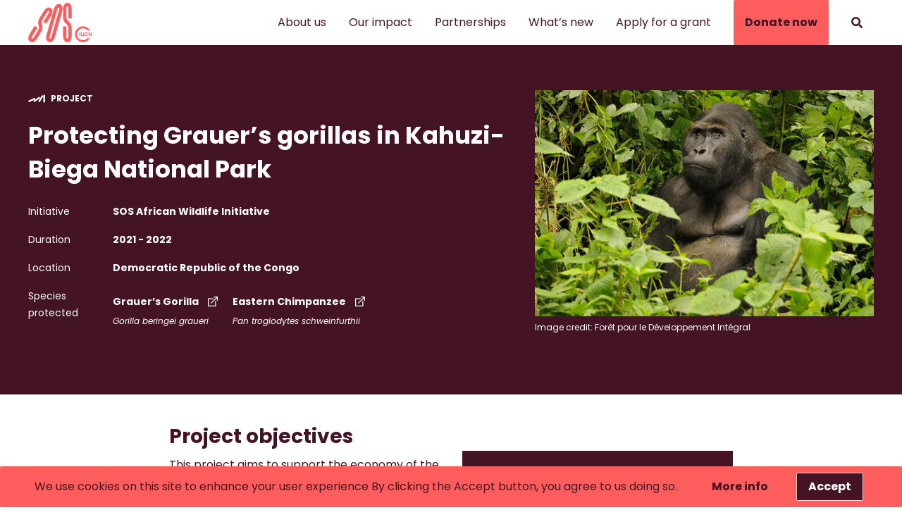

--- FILE ---
content_type: text/html; charset=UTF-8
request_url: https://iucnsos.org/projects/protecting-grauers-gorillas-in-kahuzi-biega-national-park/
body_size: 11605
content:
<!doctype html>
<html lang="en-US" prefix="og: https://ogp.me/ns#">
	<head>
	<meta charset="UTF-8">
	<meta name="viewport" content="width=device-width, initial-scale=1, shrink-to-fit=no">
	<link rel="author" href="humans.txt" />
	<link rel="apple-touch-icon" sizes="180x180" href="/apple-touch-icon.png">
	<link rel="icon" type="image/png" sizes="32x32" href="/favicon-32x32.png">
	<link rel="icon" type="image/png" sizes="16x16" href="/favicon-16x16.png">
	<link rel="manifest" href="/site.webmanifest">
	<link rel="mask-icon" href="/safari-pinned-tab.svg" color="#fd5d5d">
	<meta name="apple-mobile-web-app-title" content="IUCN SOS">
	<meta name="application-name" content="IUCN SOS">
	<meta name="msapplication-TileColor" content="#441424">
	<meta name="theme-color" content="#441424">
	
<!-- Google Tag Manager for WordPress by gtm4wp.com -->
<script data-cfasync="false" data-pagespeed-no-defer>
	var gtm4wp_datalayer_name = "dataLayer";
	var dataLayer = dataLayer || [];
</script>
<!-- End Google Tag Manager for WordPress by gtm4wp.com -->
<!-- Search Engine Optimization by Rank Math - https://rankmath.com/ -->
<title>Protecting Grauer&#039;s gorillas in Kahuzi-Biega National Park - IUCN SOS</title>
<meta name="robots" content="follow, index, max-snippet:-1, max-video-preview:-1, max-image-preview:large"/>
<link rel="canonical" href="https://iucnsos.org/projects/protecting-grauers-gorillas-in-kahuzi-biega-national-park/" />
<meta property="og:locale" content="en_US" />
<meta property="og:type" content="article" />
<meta property="og:title" content="Protecting Grauer&#039;s gorillas in Kahuzi-Biega National Park - IUCN SOS" />
<meta property="og:url" content="https://iucnsos.org/projects/protecting-grauers-gorillas-in-kahuzi-biega-national-park/" />
<meta property="og:site_name" content="IUCN SOS" />
<meta property="og:updated_time" content="2026-01-12T09:38:48+00:00" />
<meta property="og:image" content="https://iucnsos.org/wp-content/uploads/2021/10/Gorilla-beringei-graueri.jpg" />
<meta property="og:image:secure_url" content="https://iucnsos.org/wp-content/uploads/2021/10/Gorilla-beringei-graueri.jpg" />
<meta property="og:image:width" content="600" />
<meta property="og:image:height" content="400" />
<meta property="og:image:alt" content="Gorilla enjoying nature" />
<meta property="og:image:type" content="image/jpeg" />
<meta property="article:published_time" content="2021-10-14T14:03:40+00:00" />
<meta property="article:modified_time" content="2026-01-12T09:38:48+00:00" />
<meta name="twitter:card" content="summary_large_image" />
<meta name="twitter:title" content="Protecting Grauer&#039;s gorillas in Kahuzi-Biega National Park - IUCN SOS" />
<meta name="twitter:image" content="https://iucnsos.org/wp-content/uploads/2021/10/Gorilla-beringei-graueri.jpg" />
<script type="application/ld+json" class="rank-math-schema">{"@context":"https://schema.org","@graph":[{"@type":["Person","Organization"],"@id":"https://iucnsos.org/#person","name":"IUCN SOS","logo":{"@type":"ImageObject","@id":"https://iucnsos.org/#logo","url":"https://iucnsos.org/wp-content/uploads/2021/04/SOS-logo.png","contentUrl":"https://iucnsos.org/wp-content/uploads/2021/04/SOS-logo.png","caption":"IUCN SOS","inLanguage":"en-US","width":"730","height":"455"},"image":{"@type":"ImageObject","@id":"https://iucnsos.org/#logo","url":"https://iucnsos.org/wp-content/uploads/2021/04/SOS-logo.png","contentUrl":"https://iucnsos.org/wp-content/uploads/2021/04/SOS-logo.png","caption":"IUCN SOS","inLanguage":"en-US","width":"730","height":"455"}},{"@type":"WebSite","@id":"https://iucnsos.org/#website","url":"https://iucnsos.org","name":"IUCN SOS","publisher":{"@id":"https://iucnsos.org/#person"},"inLanguage":"en-US"},{"@type":"ImageObject","@id":"https://iucnsos.org/wp-content/uploads/2021/10/Gorilla-beringei-graueri.jpg","url":"https://iucnsos.org/wp-content/uploads/2021/10/Gorilla-beringei-graueri.jpg","width":"600","height":"400","caption":"Gorilla enjoying nature","inLanguage":"en-US"},{"@type":"WebPage","@id":"https://iucnsos.org/projects/protecting-grauers-gorillas-in-kahuzi-biega-national-park/#webpage","url":"https://iucnsos.org/projects/protecting-grauers-gorillas-in-kahuzi-biega-national-park/","name":"Protecting Grauer&#039;s gorillas in Kahuzi-Biega National Park - IUCN SOS","datePublished":"2021-10-14T14:03:40+00:00","dateModified":"2026-01-12T09:38:48+00:00","isPartOf":{"@id":"https://iucnsos.org/#website"},"primaryImageOfPage":{"@id":"https://iucnsos.org/wp-content/uploads/2021/10/Gorilla-beringei-graueri.jpg"},"inLanguage":"en-US"},{"@type":"Person","@id":"https://iucnsos.org/author/agustin/","name":"Agustin Guinea","url":"https://iucnsos.org/author/agustin/","image":{"@type":"ImageObject","@id":"https://secure.gravatar.com/avatar/55233ae962b44f8bf6e5c085cb7f3df92390afd9d635f773e88bc603382992a6?s=96&amp;d=mm&amp;r=g","url":"https://secure.gravatar.com/avatar/55233ae962b44f8bf6e5c085cb7f3df92390afd9d635f773e88bc603382992a6?s=96&amp;d=mm&amp;r=g","caption":"Agustin Guinea","inLanguage":"en-US"}},{"@type":"Article","headline":"Protecting Grauer&#039;s gorillas in Kahuzi-Biega National Park - IUCN SOS","datePublished":"2021-10-14T14:03:40+00:00","dateModified":"2026-01-12T09:38:48+00:00","author":{"@id":"https://iucnsos.org/author/agustin/","name":"Agustin Guinea"},"publisher":{"@id":"https://iucnsos.org/#person"},"name":"Protecting Grauer&#039;s gorillas in Kahuzi-Biega National Park - IUCN SOS","@id":"https://iucnsos.org/projects/protecting-grauers-gorillas-in-kahuzi-biega-national-park/#richSnippet","isPartOf":{"@id":"https://iucnsos.org/projects/protecting-grauers-gorillas-in-kahuzi-biega-national-park/#webpage"},"image":{"@id":"https://iucnsos.org/wp-content/uploads/2021/10/Gorilla-beringei-graueri.jpg"},"inLanguage":"en-US","mainEntityOfPage":{"@id":"https://iucnsos.org/projects/protecting-grauers-gorillas-in-kahuzi-biega-national-park/#webpage"}}]}</script>
<!-- /Rank Math WordPress SEO plugin -->

<link rel='dns-prefetch' href='//code.jquery.com' />
<link rel="alternate" title="oEmbed (JSON)" type="application/json+oembed" href="https://iucnsos.org/wp-json/oembed/1.0/embed?url=https%3A%2F%2Fiucnsos.org%2Fprojects%2Fprotecting-grauers-gorillas-in-kahuzi-biega-national-park%2F" />
<link rel="alternate" title="oEmbed (XML)" type="text/xml+oembed" href="https://iucnsos.org/wp-json/oembed/1.0/embed?url=https%3A%2F%2Fiucnsos.org%2Fprojects%2Fprotecting-grauers-gorillas-in-kahuzi-biega-national-park%2F&#038;format=xml" />
<style id='classic-theme-styles-inline-css' type='text/css'>
/*! This file is auto-generated */
.wp-block-button__link{color:#fff;background-color:#32373c;border-radius:9999px;box-shadow:none;text-decoration:none;padding:calc(.667em + 2px) calc(1.333em + 2px);font-size:1.125em}.wp-block-file__button{background:#32373c;color:#fff;text-decoration:none}
/*# sourceURL=/wp-includes/css/classic-themes.min.css */
</style>
<link rel="stylesheet" href="https://iucnsos.org/wp-content/themes/iucn-sos/dist/main.css?ver=48392d31ccab9b060085">
<link rel="https://api.w.org/" href="https://iucnsos.org/wp-json/" /><link rel="EditURI" type="application/rsd+xml" title="RSD" href="https://iucnsos.org/xmlrpc.php?rsd" />
<meta name="generator" content="WordPress 6.9" />
<link rel='shortlink' href='https://iucnsos.org/?p=4508' />

<!-- Google Tag Manager for WordPress by gtm4wp.com -->
<!-- GTM Container placement set to manual -->
<script data-cfasync="false" data-pagespeed-no-defer>
	var dataLayer_content = {"pageTitle":"Protecting Grauer&#039;s gorillas in Kahuzi-Biega National Park - IUCN SOS","pagePostType":"iucn_project","pagePostType2":"single-iucn_project","pagePostAuthor":"Agustin Guinea","pagePostDate":"October 14, 2021","pagePostDateYear":2021,"pagePostDateMonth":10,"pagePostDateDay":14,"pagePostDateDayName":"Thursday","pagePostDateHour":14,"pagePostDateMinute":3,"pagePostDateIso":"2021-10-14T14:03:40+00:00","pagePostDateUnix":1634220220};
	dataLayer.push( dataLayer_content );
</script>
<script data-cfasync="false" data-pagespeed-no-defer>
(function(w,d,s,l,i){w[l]=w[l]||[];w[l].push({'gtm.start':
new Date().getTime(),event:'gtm.js'});var f=d.getElementsByTagName(s)[0],
j=d.createElement(s),dl=l!='dataLayer'?'&l='+l:'';j.async=true;j.src=
'//www.googletagmanager.com/gtm.js?id='+i+dl;f.parentNode.insertBefore(j,f);
})(window,document,'script','dataLayer','GTM-5PRC8ZS');
</script>
<!-- End Google Tag Manager for WordPress by gtm4wp.com --><style id='global-styles-inline-css' type='text/css'>
:root{--wp--preset--aspect-ratio--square: 1;--wp--preset--aspect-ratio--4-3: 4/3;--wp--preset--aspect-ratio--3-4: 3/4;--wp--preset--aspect-ratio--3-2: 3/2;--wp--preset--aspect-ratio--2-3: 2/3;--wp--preset--aspect-ratio--16-9: 16/9;--wp--preset--aspect-ratio--9-16: 9/16;--wp--preset--color--black: #000000;--wp--preset--color--cyan-bluish-gray: #abb8c3;--wp--preset--color--white: #ffffff;--wp--preset--color--pale-pink: #f78da7;--wp--preset--color--vivid-red: #cf2e2e;--wp--preset--color--luminous-vivid-orange: #ff6900;--wp--preset--color--luminous-vivid-amber: #fcb900;--wp--preset--color--light-green-cyan: #7bdcb5;--wp--preset--color--vivid-green-cyan: #00d084;--wp--preset--color--pale-cyan-blue: #8ed1fc;--wp--preset--color--vivid-cyan-blue: #0693e3;--wp--preset--color--vivid-purple: #9b51e0;--wp--preset--gradient--vivid-cyan-blue-to-vivid-purple: linear-gradient(135deg,rgb(6,147,227) 0%,rgb(155,81,224) 100%);--wp--preset--gradient--light-green-cyan-to-vivid-green-cyan: linear-gradient(135deg,rgb(122,220,180) 0%,rgb(0,208,130) 100%);--wp--preset--gradient--luminous-vivid-amber-to-luminous-vivid-orange: linear-gradient(135deg,rgb(252,185,0) 0%,rgb(255,105,0) 100%);--wp--preset--gradient--luminous-vivid-orange-to-vivid-red: linear-gradient(135deg,rgb(255,105,0) 0%,rgb(207,46,46) 100%);--wp--preset--gradient--very-light-gray-to-cyan-bluish-gray: linear-gradient(135deg,rgb(238,238,238) 0%,rgb(169,184,195) 100%);--wp--preset--gradient--cool-to-warm-spectrum: linear-gradient(135deg,rgb(74,234,220) 0%,rgb(151,120,209) 20%,rgb(207,42,186) 40%,rgb(238,44,130) 60%,rgb(251,105,98) 80%,rgb(254,248,76) 100%);--wp--preset--gradient--blush-light-purple: linear-gradient(135deg,rgb(255,206,236) 0%,rgb(152,150,240) 100%);--wp--preset--gradient--blush-bordeaux: linear-gradient(135deg,rgb(254,205,165) 0%,rgb(254,45,45) 50%,rgb(107,0,62) 100%);--wp--preset--gradient--luminous-dusk: linear-gradient(135deg,rgb(255,203,112) 0%,rgb(199,81,192) 50%,rgb(65,88,208) 100%);--wp--preset--gradient--pale-ocean: linear-gradient(135deg,rgb(255,245,203) 0%,rgb(182,227,212) 50%,rgb(51,167,181) 100%);--wp--preset--gradient--electric-grass: linear-gradient(135deg,rgb(202,248,128) 0%,rgb(113,206,126) 100%);--wp--preset--gradient--midnight: linear-gradient(135deg,rgb(2,3,129) 0%,rgb(40,116,252) 100%);--wp--preset--font-size--small: 13px;--wp--preset--font-size--medium: 20px;--wp--preset--font-size--large: 36px;--wp--preset--font-size--x-large: 42px;--wp--preset--spacing--20: 0.44rem;--wp--preset--spacing--30: 0.67rem;--wp--preset--spacing--40: 1rem;--wp--preset--spacing--50: 1.5rem;--wp--preset--spacing--60: 2.25rem;--wp--preset--spacing--70: 3.38rem;--wp--preset--spacing--80: 5.06rem;--wp--preset--shadow--natural: 6px 6px 9px rgba(0, 0, 0, 0.2);--wp--preset--shadow--deep: 12px 12px 50px rgba(0, 0, 0, 0.4);--wp--preset--shadow--sharp: 6px 6px 0px rgba(0, 0, 0, 0.2);--wp--preset--shadow--outlined: 6px 6px 0px -3px rgb(255, 255, 255), 6px 6px rgb(0, 0, 0);--wp--preset--shadow--crisp: 6px 6px 0px rgb(0, 0, 0);}:where(.is-layout-flex){gap: 0.5em;}:where(.is-layout-grid){gap: 0.5em;}body .is-layout-flex{display: flex;}.is-layout-flex{flex-wrap: wrap;align-items: center;}.is-layout-flex > :is(*, div){margin: 0;}body .is-layout-grid{display: grid;}.is-layout-grid > :is(*, div){margin: 0;}:where(.wp-block-columns.is-layout-flex){gap: 2em;}:where(.wp-block-columns.is-layout-grid){gap: 2em;}:where(.wp-block-post-template.is-layout-flex){gap: 1.25em;}:where(.wp-block-post-template.is-layout-grid){gap: 1.25em;}.has-black-color{color: var(--wp--preset--color--black) !important;}.has-cyan-bluish-gray-color{color: var(--wp--preset--color--cyan-bluish-gray) !important;}.has-white-color{color: var(--wp--preset--color--white) !important;}.has-pale-pink-color{color: var(--wp--preset--color--pale-pink) !important;}.has-vivid-red-color{color: var(--wp--preset--color--vivid-red) !important;}.has-luminous-vivid-orange-color{color: var(--wp--preset--color--luminous-vivid-orange) !important;}.has-luminous-vivid-amber-color{color: var(--wp--preset--color--luminous-vivid-amber) !important;}.has-light-green-cyan-color{color: var(--wp--preset--color--light-green-cyan) !important;}.has-vivid-green-cyan-color{color: var(--wp--preset--color--vivid-green-cyan) !important;}.has-pale-cyan-blue-color{color: var(--wp--preset--color--pale-cyan-blue) !important;}.has-vivid-cyan-blue-color{color: var(--wp--preset--color--vivid-cyan-blue) !important;}.has-vivid-purple-color{color: var(--wp--preset--color--vivid-purple) !important;}.has-black-background-color{background-color: var(--wp--preset--color--black) !important;}.has-cyan-bluish-gray-background-color{background-color: var(--wp--preset--color--cyan-bluish-gray) !important;}.has-white-background-color{background-color: var(--wp--preset--color--white) !important;}.has-pale-pink-background-color{background-color: var(--wp--preset--color--pale-pink) !important;}.has-vivid-red-background-color{background-color: var(--wp--preset--color--vivid-red) !important;}.has-luminous-vivid-orange-background-color{background-color: var(--wp--preset--color--luminous-vivid-orange) !important;}.has-luminous-vivid-amber-background-color{background-color: var(--wp--preset--color--luminous-vivid-amber) !important;}.has-light-green-cyan-background-color{background-color: var(--wp--preset--color--light-green-cyan) !important;}.has-vivid-green-cyan-background-color{background-color: var(--wp--preset--color--vivid-green-cyan) !important;}.has-pale-cyan-blue-background-color{background-color: var(--wp--preset--color--pale-cyan-blue) !important;}.has-vivid-cyan-blue-background-color{background-color: var(--wp--preset--color--vivid-cyan-blue) !important;}.has-vivid-purple-background-color{background-color: var(--wp--preset--color--vivid-purple) !important;}.has-black-border-color{border-color: var(--wp--preset--color--black) !important;}.has-cyan-bluish-gray-border-color{border-color: var(--wp--preset--color--cyan-bluish-gray) !important;}.has-white-border-color{border-color: var(--wp--preset--color--white) !important;}.has-pale-pink-border-color{border-color: var(--wp--preset--color--pale-pink) !important;}.has-vivid-red-border-color{border-color: var(--wp--preset--color--vivid-red) !important;}.has-luminous-vivid-orange-border-color{border-color: var(--wp--preset--color--luminous-vivid-orange) !important;}.has-luminous-vivid-amber-border-color{border-color: var(--wp--preset--color--luminous-vivid-amber) !important;}.has-light-green-cyan-border-color{border-color: var(--wp--preset--color--light-green-cyan) !important;}.has-vivid-green-cyan-border-color{border-color: var(--wp--preset--color--vivid-green-cyan) !important;}.has-pale-cyan-blue-border-color{border-color: var(--wp--preset--color--pale-cyan-blue) !important;}.has-vivid-cyan-blue-border-color{border-color: var(--wp--preset--color--vivid-cyan-blue) !important;}.has-vivid-purple-border-color{border-color: var(--wp--preset--color--vivid-purple) !important;}.has-vivid-cyan-blue-to-vivid-purple-gradient-background{background: var(--wp--preset--gradient--vivid-cyan-blue-to-vivid-purple) !important;}.has-light-green-cyan-to-vivid-green-cyan-gradient-background{background: var(--wp--preset--gradient--light-green-cyan-to-vivid-green-cyan) !important;}.has-luminous-vivid-amber-to-luminous-vivid-orange-gradient-background{background: var(--wp--preset--gradient--luminous-vivid-amber-to-luminous-vivid-orange) !important;}.has-luminous-vivid-orange-to-vivid-red-gradient-background{background: var(--wp--preset--gradient--luminous-vivid-orange-to-vivid-red) !important;}.has-very-light-gray-to-cyan-bluish-gray-gradient-background{background: var(--wp--preset--gradient--very-light-gray-to-cyan-bluish-gray) !important;}.has-cool-to-warm-spectrum-gradient-background{background: var(--wp--preset--gradient--cool-to-warm-spectrum) !important;}.has-blush-light-purple-gradient-background{background: var(--wp--preset--gradient--blush-light-purple) !important;}.has-blush-bordeaux-gradient-background{background: var(--wp--preset--gradient--blush-bordeaux) !important;}.has-luminous-dusk-gradient-background{background: var(--wp--preset--gradient--luminous-dusk) !important;}.has-pale-ocean-gradient-background{background: var(--wp--preset--gradient--pale-ocean) !important;}.has-electric-grass-gradient-background{background: var(--wp--preset--gradient--electric-grass) !important;}.has-midnight-gradient-background{background: var(--wp--preset--gradient--midnight) !important;}.has-small-font-size{font-size: var(--wp--preset--font-size--small) !important;}.has-medium-font-size{font-size: var(--wp--preset--font-size--medium) !important;}.has-large-font-size{font-size: var(--wp--preset--font-size--large) !important;}.has-x-large-font-size{font-size: var(--wp--preset--font-size--x-large) !important;}
/*# sourceURL=global-styles-inline-css */
</style>
</head>
	<body class="wp-singular iucn_project-template-default single single-iucn_project postid-4508 wp-theme-iucn-sos">
		
<!-- GTM Container placement set to manual -->
<!-- Google Tag Manager (noscript) -->
				<noscript><iframe src="https://www.googletagmanager.com/ns.html?id=GTM-5PRC8ZS" height="0" width="0" style="display:none;visibility:hidden" aria-hidden="true"></iframe></noscript>
<!-- End Google Tag Manager (noscript) -->
<!-- GTM Container placement set to manual -->
<!-- Google Tag Manager (noscript) --><div aria-hidden="true" class="sprite">
	<svg xmlns="http://www.w3.org/2000/svg"><defs><symbol viewBox="0 0 48 48" id="icon--arrow_left"><path d="M27.984 35.172l-8.586-8.586H38.57v-4H19.398L27.984 14l-2.828-2.828-13.414 13.414L25.156 38l2.828-2.828z"/></symbol><symbol viewBox="0 0 48 48" id="icon--arrow_right"><path d="M22.328 14l8.586 8.586H11.742v4h19.172l-8.586 8.586L25.156 38 38.57 24.586 25.156 11.172 22.328 14z"/></symbol><symbol viewBox="0 0 24 24" id="icon--check"><path d="M19.5 11.75a7.75 7.75 0 11-15.5 0 7.75 7.75 0 0115.5 0zm-8.646 4.104l5.75-5.75a.5.5 0 000-.708l-.707-.707a.5.5 0 00-.708 0L10.5 13.38l-2.19-2.19a.5.5 0 00-.706 0l-.708.707a.5.5 0 000 .707l3.25 3.25a.5.5 0 00.708 0z"/></symbol><symbol aria-hidden="true" viewBox="0 0 24 24" id="icon--close"><path d="M7.257 17.45l-.707-.707 4.243-4.243L6.55 8.257l.707-.707 4.243 4.243 4.243-4.243.707.707-4.243 4.243 4.243 4.243-.707.707-4.243-4.243-4.243 4.243z"/></symbol><symbol viewBox="0 0 24 24" id="icon--close_bold"><path d="M15.182 6.697L12 9.879 8.818 6.697a1 1 0 00-1.414 0l-.707.707a1 1 0 000 1.414L9.879 12l-3.182 3.182a1 1 0 000 1.414l.707.707a1 1 0 001.414 0L12 14.121l3.182 3.182a1 1 0 001.414 0l.707-.707a1 1 0 000-1.414L14.121 12l3.182-3.182a1 1 0 000-1.414l-.707-.707a1 1 0 00-1.414 0z"/></symbol><symbol viewBox="0 0 24 24" id="icon--corporation"><path d="M18.625 19H18V4.75a.75.75 0 00-.75-.75H6.75a.75.75 0 00-.75.75V19h-.625a.375.375 0 00-.375.375V20h14v-.625a.375.375 0 00-.375-.375zM9 6.375C9 6.168 9.168 6 9.375 6h1.25c.207 0 .375.168.375.375v1.25a.375.375 0 01-.375.375h-1.25A.375.375 0 019 7.625v-1.25zm0 3C9 9.168 9.168 9 9.375 9h1.25c.207 0 .375.168.375.375v1.25a.375.375 0 01-.375.375h-1.25A.375.375 0 019 10.625v-1.25zM10.625 14h-1.25A.375.375 0 019 13.625v-1.25c0-.207.168-.375.375-.375h1.25c.207 0 .375.168.375.375v1.25a.375.375 0 01-.375.375zM13 19h-2v-2.625c0-.207.168-.375.375-.375h1.25c.207 0 .375.168.375.375V19zm2-5.375a.375.375 0 01-.375.375h-1.25a.375.375 0 01-.375-.375v-1.25c0-.207.168-.375.375-.375h1.25c.207 0 .375.168.375.375v1.25zm0-3a.375.375 0 01-.375.375h-1.25a.375.375 0 01-.375-.375v-1.25c0-.207.168-.375.375-.375h1.25c.207 0 .375.168.375.375v1.25zm0-3a.375.375 0 01-.375.375h-1.25A.375.375 0 0113 7.625v-1.25c0-.207.168-.375.375-.375h1.25c.207 0 .375.168.375.375v1.25z"/></symbol><symbol viewBox="0 0 28 16" id="icon--dominos"><path d="M25.198 2H28v12h-2.802V2zM0 11.527l10.986-4.873 1.09 2.447L1.09 13.975 0 11.527zm18.288-6.679L8.49 11.803l1.556 2.182 9.797-6.955-1.555-2.182zm-1.598 7.769l6.08-10.352 2.315 1.354-6.081 10.353-2.315-1.355z"/></symbol><symbol viewBox="0 0 24 25" id="icon--download"><path d="M12 15.035l-3.75-3.75 1.05-1.087 1.95 1.95V6.035h1.5v6.113l1.95-1.95 1.05 1.087-3.75 3.75zm-6 3v-3.75h1.5v2.25h9v-2.25H18v3.75H6z"/></symbol><symbol viewBox="0 0 24 25" id="icon--external-link"><path d="M13.273 5.035v1.273h3.54l-7.817 7.815.915.915 7.816-7.816v3.54H19V5.035h-5.727zM5 7.581v11.454h11.454v-8.273l-1.272 1.273v5.727h-8.91V8.853H12l1.273-1.272H5z"/></symbol><symbol viewBox="0 0 24 24" id="icon--external_link"><path d="M13.273 5v1.273h3.54l-7.817 7.815.915.915 7.816-7.816v3.54H19V5h-5.727zM5 7.545V19h11.454v-8.273L15.182 12v5.727h-8.91V8.818H12l1.273-1.273H5z"/></symbol><symbol viewBox="0 0 16 28" id="icon--facebook"><path d="M14.984.187v4.125h-2.453c-1.922 0-2.281.922-2.281 2.25v2.953h4.578l-.609 4.625H10.25v11.859H5.469V14.14H1.485V9.515h3.984V6.109C5.469 2.156 7.891 0 11.422 0c1.687 0 3.141.125 3.563.187z"/></symbol><symbol viewBox="0 0 24 24" id="icon--instagram"><path d="M11.995 0C8.735 0 8.33.016 7.046.074 5.77.13 4.896.337 4.133.63A5.853 5.853 0 002.01 2.014 5.908 5.908 0 00.63 4.14c-.294.763-.5 1.636-.557 2.914C.016 8.331 0 8.742 0 11.997c0 3.261.016 3.666.074 4.95.057 1.278.263 2.151.557 2.914a5.853 5.853 0 001.383 2.124 5.852 5.852 0 002.124 1.384c.763.294 1.636.5 2.914.557C8.33 23.984 8.74 24 12 24c3.26 0 3.665-.016 4.948-.074 1.278-.057 2.151-.263 2.913-.557a5.852 5.852 0 002.125-1.384 5.854 5.854 0 001.383-2.124c.294-.763.5-1.636.557-2.914.058-1.278.074-1.689.074-4.95 0-3.26-.016-3.666-.074-4.949-.057-1.278-.262-2.151-.557-2.914a5.855 5.855 0 00-1.383-2.125A5.853 5.853 0 0019.861.626C19.1.33 18.226.126 16.948.068 15.665.016 15.255 0 11.995 0zm0 2.162c3.202 0 3.58.01 4.848.068 1.168.053 1.804.247 2.23.416.557.215.962.478 1.378.899.42.42.678.82.899 1.378.163.42.357 1.057.415 2.23.058 1.268.069 1.646.069 4.85 0 3.203-.011 3.582-.069 4.85-.053 1.167-.247 1.803-.415 2.23a3.708 3.708 0 01-.9 1.377c-.42.421-.82.679-1.377.9-.42.163-1.057.357-2.23.415-1.267.058-1.646.069-4.848.069-3.203 0-3.581-.011-4.849-.069-1.167-.052-1.803-.247-2.23-.415a3.706 3.706 0 01-1.377-.9c-.42-.42-.678-.82-.9-1.378-.162-.42-.357-1.057-.415-2.23-.057-1.268-.068-1.646-.068-4.85 0-3.203.01-3.581.068-4.849.053-1.167.248-1.804.416-2.23.215-.557.478-.957.899-1.378.42-.42.82-.678 1.378-.9.42-.162 1.057-.357 2.23-.415 1.267-.058 1.645-.068 4.848-.068z"/><path d="M11.995 16a3.995 3.995 0 01-3.997-3.997 3.995 3.995 0 013.997-3.998 3.995 3.995 0 013.996 3.998A3.995 3.995 0 0111.995 16zm0-10.162a6.157 6.157 0 00-6.158 6.16A6.166 6.166 0 0012 18.161a6.165 6.165 0 006.163-6.165 6.169 6.169 0 00-6.168-6.159zm7.845-.243a1.442 1.442 0 01-2.881 0 1.44 1.44 0 112.882 0z"/></symbol><symbol viewBox="0 0 16.917 16.147" id="icon--linkedin"><path class="st0" d="M3.84 5.252H.216v10.894H3.84V5.252zm.24-3.37C4.055.814 3.291 0 2.05 0 .811 0 0 .814 0 1.882c0 1.046.787 1.883 2.004 1.883h.023c1.265 0 2.052-.837 2.052-1.883zM16.917 9.9c0-3.346-1.789-4.904-4.175-4.904-1.925 0-2.787 1.058-3.268 1.8V5.251H5.848c.047 1.022 0 10.895 0 10.895h3.626v-6.085c0-.325.024-.65.12-.883.261-.65.858-1.324 1.86-1.324 1.312 0 1.837.999 1.837 2.463v5.828h3.626V9.9z"/></symbol><symbol viewBox="0 0 24 24" id="icon--mail"><path d="M12 15c-1.12 0-2.24-1.05-2.8-1.5-2.8-2.1-3.64-2.85-4.2-3.3v6.3c0 .828.627 1.5 1.4 1.5h11.2c.773 0 1.4-.672 1.4-1.5v-6.3c-.56.45-1.4 1.2-4.2 3.3-.56.45-1.68 1.5-2.8 1.5zm5.6-9H6.4C5.627 6 5 6.672 5 7.5v.75c1.12.9.98.9 5.04 4.05.42.3 1.26 1.2 1.96 1.2s1.54-.9 1.96-1.05C18.02 9.3 17.88 9.3 19 8.4v-.9c0-.828-.627-1.5-1.4-1.5z"/></symbol><symbol viewBox="0 0 24 24" id="icon--person"><path d="M12 12a4 4 0 100-8 4 4 0 000 8zm2.8 1h-.522a5.445 5.445 0 01-4.556 0H9.2A4.201 4.201 0 005 17.2v1.3A1.5 1.5 0 006.5 20h11a1.5 1.5 0 001.5-1.5v-1.3a4.2 4.2 0 00-4.2-4.2z"/></symbol><symbol viewBox="0 0 24 24" id="icon--phone"><path d="M18.63 15.186l-2.844-1.219a.61.61 0 00-.711.176l-1.26 1.538a9.412 9.412 0 01-4.499-4.499l1.539-1.26a.608.608 0 00.175-.71L9.811 6.368a.613.613 0 00-.698-.353l-2.64.61A.61.61 0 006 7.219C6 13.73 11.279 19 17.782 19a.61.61 0 00.594-.472l.609-2.64a.617.617 0 00-.356-.702z"/></symbol><symbol viewBox="0 0 44 44" id="icon--play"><path d="M22.001 43c11.598 0 21-9.402 21-21s-9.402-21-21-21-21 9.402-21 21 9.402 21 21 21z" fill-opacity=".25" stroke="#fff" stroke-width="2"/><path d="M18 31.001v-18l14 9-14 9z" stroke="#fff" stroke-width="2.124" stroke-linejoin="round"/></symbol><symbol viewBox="0 0 24 24" id="icon--search"><path d="M19.781 17.834l-3.115-3.115a.749.749 0 00-.532-.219h-.509a6.468 6.468 0 001.375-4 6.5 6.5 0 10-6.5 6.5c1.51 0 2.897-.512 4-1.375v.51c0 .2.078.39.219.53l3.115 3.116a.747.747 0 001.06 0l.884-.884a.753.753 0 00.003-1.063zM10.5 14.5c-2.21 0-4-1.787-4-4 0-2.21 1.787-4 4-4 2.21 0 4 1.787 4 4 0 2.21-1.787 4-4 4z"/></symbol><symbol viewBox="0 0 24 24" id="icon--search 2"><path d="M19.781 17.834l-3.115-3.115a.749.749 0 00-.532-.219h-.509a6.468 6.468 0 001.375-4 6.5 6.5 0 10-6.5 6.5c1.51 0 2.897-.512 4-1.375v.51c0 .2.078.39.219.53l3.115 3.116a.747.747 0 001.06 0l.884-.884a.753.753 0 00.003-1.063zM10.5 14.5c-2.21 0-4-1.787-4-4 0-2.21 1.787-4 4-4 2.21 0 4 1.787 4 4 0 2.21-1.787 4-4 4z"/></symbol><symbol viewBox="0 0 24 24" id="icon--warning"><path d="M19.5 11.75a7.75 7.75 0 01-7.75 7.75 7.75 7.75 0 110-15.5 7.75 7.75 0 017.75 7.75zm-7.75 1.563a1.438 1.438 0 100 2.875 1.438 1.438 0 000-2.875zm-1.365-5.168l.232 4.25c.01.2.175.355.374.355h1.518a.375.375 0 00.374-.355l.232-4.25a.375.375 0 00-.375-.395h-1.98a.375.375 0 00-.375.395z"/></symbol><symbol viewBox="0 0 18 16" id="icon--warning_2"><path d="M17.797 13.75A1.5 1.5 0 0116.498 16H1.502a1.5 1.5 0 01-1.3-2.25l7.499-13a1.5 1.5 0 012.598 0l7.498 13zM9 11.062a1.438 1.438 0 100 2.876 1.438 1.438 0 000-2.876zM7.635 5.896l.232 4.25c.01.2.175.355.374.355H9.76a.375.375 0 00.374-.355l.232-4.25A.375.375 0 009.99 5.5H8.01a.375.375 0 00-.375.395z"/></symbol><symbol viewBox="0 0 24 24" id="icon--x"><path d="M14.283 10.157L23.218 0H21.1l-7.758 8.82L7.147 0H0l9.37 13.336L0 23.988h2.117l8.193-9.314 6.543 9.314H24l-9.717-13.83zM2.88 1.56h3.252l14.97 20.94h-3.253L2.88 1.56z"/></symbol><symbol viewBox="0 0 24 24" id="icon--youtube"><path fill-rule="evenodd" clip-rule="evenodd" d="M21.368 5.005a3.038 3.038 0 012.128 2.14c.504 1.882.504 5.81.504 5.81s0 3.927-.49 5.809c-.287 1.05-1.092 1.868-2.128 2.14C19.5 21.41 12 21.41 12 21.41s-7.5 0-9.368-.505a3.037 3.037 0 01-2.127-2.14C0 16.882 0 12.954 0 12.954s0-3.927.49-5.809c.287-1.05 1.092-1.868 2.128-2.14C4.5 4.5 12 4.5 12 4.5s7.5 0 9.368.505zm-5.55 7.95l-6.273 3.572V9.382l6.273 3.572z"/></symbol></defs></svg></div>
<header id="site-header" class="site__header navbar navbar--header bg-white" role="banner">
  <div class="container navbar__container d-flex">
    <a class="navbar__brand" href="https://iucnsos.org/" rel="home">
      <img class="branding__logo"
        src="https://iucnsos.org/wp-content/themes/iucn-sos/dist/img/logo.svg" alt="logo">
      <h1 class="sr-only">IUCN SOS</h1>
    </a>
    <div class="navbar__nav-container">
      <nav class="navbar__header-nav py-3 px-2  py-lg-0  px-lg-0 bg-white">
        <h2 class="sr-only">Main navigation</h2>
        					<ul class="navbar__nav nav"><li class="dropdown menu-item menu-item-has-children menu-item-about-us"><a href="https://iucnsos.org/what-we-do/" class="dropdown__toggle" id="header-menu-dropdown-toggle-about-us-513" data-dropdown="toggle" role="button" aria-expanded="false" aria-haspopup="true">About us</a>
<div class="dropdown__menu px-0" aria-labelledby="header-menu-dropdown-toggle-about-us-513">

<ul class="dropdown__menu-blocks">
      <li class="dropdown__menu-block dropdown__menu-block--header">
        <h2 class="dropdown__menu-header display display--5 fw-normal">
          <a class="dropdown__menu-title d-block" href="https://iucnsos.org/what-we-do/">
            About us          </a>
        </h2>
      </li>
    	<li class="dropdown__menu-block menu-item menu-item-why-protect-species"><a href="https://iucnsos.org/what-we-do/why-protect-species/" class="dropdown__menu-item--text">Why protect species</a></li>
	<li class="dropdown__menu-block menu-item menu-item-our-team"><a href="https://iucnsos.org/what-we-do/our-team/" class="dropdown__menu-item--text">Our team</a></li>
	<li class="dropdown__menu-block menu-item menu-item-initiatives"><a href="https://iucnsos.org/what-we-do/#initiatives" class="dropdown__menu-item--text">Initiatives</a></li>
	<li class="dropdown__menu-block menu-item menu-item-interactive-map"><a href="https://iucnsos.org/projects/" class="dropdown__menu-item--text">Interactive map</a></li>

</ul>

</div>
</li>
<li class="dropdown menu-item menu-item-has-children menu-item-our-impact"><a href="https://iucnsos.org/our-impact/" class="dropdown__toggle" id="header-menu-dropdown-toggle-our-impact-563" data-dropdown="toggle" role="button" aria-expanded="false" aria-haspopup="true">Our impact</a>
<div class="dropdown__menu px-0" aria-labelledby="header-menu-dropdown-toggle-our-impact-563">

<ul class="dropdown__menu-blocks">
      <li class="dropdown__menu-block dropdown__menu-block--header">
        <h2 class="dropdown__menu-header display display--5 fw-normal">
          <a class="dropdown__menu-title d-block" href="https://iucnsos.org/our-impact/">
            Our impact          </a>
        </h2>
      </li>
    	<li class="dropdown__menu-block menu-item menu-item-iucn-sos-and-the-sdgs"><a href="https://iucnsos.org/our-impact/iucn-sos-and-the-sdgs/" class="dropdown__menu-item--text">IUCN SOS and the SDGs</a></li>
	<li class="dropdown__menu-block menu-item menu-item-species"><a href="https://iucnsos.org/our-impact/species/" class="dropdown__menu-item--text">Species</a></li>
	<li class="dropdown__menu-block menu-item menu-item-habitat"><a href="https://iucnsos.org/our-impact/habitat/" class="dropdown__menu-item--text">Habitat</a></li>
	<li class="dropdown__menu-block menu-item menu-item-people"><a href="https://iucnsos.org/our-impact/people/" class="dropdown__menu-item--text">People</a></li>

</ul>

</div>
</li>
<li class="menu-item menu-item-partnerships"><a href="https://iucnsos.org/partner-with-iucn-sos/">Partnerships</a></li>
<li class="menu-item menu-item-whats-new"><a href="https://iucnsos.org/news/">What’s new</a></li>
<li class="menu-item menu-item-apply-for-a-grant"><a href="https://iucnsos.org/call-for-proposals/">Apply for a grant</a></li>
</ul>        				<div class="navbar__search mb-3 mb-lg-0">
				<form role="search" method="get" class="search-form" action="https://iucnsos.org/">
  <div class="search-form__input-search-wrap" aria-expanded="false">
    <label for="search-form-input" class="sr-only">Search for:</label>
    <input id="search-form-input" type="search" value="" name="s" class="form-control search-form__input-search" placeholder="Search">
  </div>
  <button type="button" class="search-form__btn" aria-label="Search">
    	<svg class="icon icon--search text-primary-1 icon--32" 
	aria-hidden="true" 	>
		<use xmlns:xlink="http://www.w3.org/1999/xlink" xlink:href="#icon--search"></use>
	</svg>
	  </button>
</form>
				</div>
      </nav>
						<nav class="navbar__cta-nav">
									<ul class="nav nav--inverse"><li class="menu-item menu-item-donate-now"><a href="https://iucnsos.org/donate/" class="navbar__button btn btn--alpha">Donate now</a></li>
</ul>							</nav>
			    </div>
          <button class="navbar__toggle" type="button" data-target="#header-navbar-body" aria-controls="header-navbar-body" aria-expanded="false" aria-label="Show or hide the navigation"><span class="navbar__toggle-icon"></span></button>
    		<button type="button" class="navbar__search-toggle" aria-label="Search">
    		<svg class="icon icon--search text-primary-1 icon--24" 
	aria-hidden="true" 	>
		<use xmlns:xlink="http://www.w3.org/1999/xlink" xlink:href="#icon--search"></use>
	</svg>
	  	</button>
  </div>
</header>		<div class="site" id='site'>
			<main id="site-content" class="site__content">
					    <article class="module module--iucn-project pr">
  <div class="module__header bg-primary-1 breakout-bg py-5 py-sm-7 py-lg-8 text-white">
	<div class="container">
		<div class="row flex-sm-row-reverse">
							<div class="col-sm-10 mb-3 mb-sm-0">
					<img width="600" height="400" src="https://iucnsos.org/wp-content/uploads/2021/10/Gorilla-beringei-graueri.jpg" class="attachment-img-md-4 size-img-md-4 wp-post-image" alt="Gorilla enjoying nature" decoding="async" srcset="https://iucnsos.org/wp-content/uploads/2021/10/Gorilla-beringei-graueri.jpg 600w, https://iucnsos.org/wp-content/uploads/2021/10/Gorilla-beringei-graueri-300x200.jpg 300w, https://iucnsos.org/wp-content/uploads/2021/10/Gorilla-beringei-graueri-96x64.jpg 96w" sizes="(max-width: 600px) 100vw, 600px" title="Protecting Grauer&#039;s gorillas in Kahuzi-Biega National Park 2">					<figcaption>Image credit: Forêt pour le Développement Intégral</figcaption>				</div>
						<div class="col-sm-14">
				<div class="row">
					<div class="col-24">
						<div class="fl-7 fw-bold tt-upper d-flex align-items-center">
							<svg class="icon icon--dominos mr-1 icon--24" 
		>
		<use xmlns:xlink="http://www.w3.org/1999/xlink" xlink:href="#icon--dominos"></use>
	</svg>
							Project						</div>
						<h1 class="title fl-1 mt-2 mb-2 mb-sm-3 text-white">Protecting Grauer&#8217;s gorillas in Kahuzi-Biega National Park</h1>
					</div>
				</div>
									<div class="row mb-2">
						<div class="col-8 col-lg-4">
							<div class="fl-6">Initiative</div>
						</div>
						<div class="col-16 col-lg-20"><a href="https://iucnsos.org/initiative/sos-african-wildlife/" class="btn btn--delta btn--sm p-0 btn--h-auto">SOS African Wildlife Initiative</a></div>
					</div>
													<div class="row mb-2">
						<div class="col-8 col-lg-4">
							<div class="fl-6">Duration</div>
						</div>
						<div class="col-16 col-lg-20">
							<div class="fl-6 fw-bold text-white">
															2021																						 - 2022														</div>
						</div>
					</div>
													<div class="row mb-2">
						<div class="col-8 col-lg-4"><div class="fl-6">Location</div></div>
						<div class="col-16 col-lg-20"><div class="fl-6 fw-bold text-white">Democratic Republic of the Congo</div></div>
					</div>
													<div class="row mb-2">
						<div class="col-8 col-lg-4">
							<div class="fl-6">Species protected</div>
						</div>
						<div class="col-16 col-lg-20 p-static">
							<div class="list-group list-group--horizontal">
	<div class="list-group__item">
			<a href="https://www.iucnredlist.org/species/39995/102328430" class="btn btn--delta btn--sm p-0" target="__blank">
	Grauer&#8217;s Gorilla		<svg class="icon icon--external_link text-white icon--24" 
		>
		<use xmlns:xlink="http://www.w3.org/1999/xlink" xlink:href="#icon--external_link"></use>
	</svg>
		</a>
			<span class="fl-7 fs-italic text-white">Gorilla beringei graueri</span>
			</div>
	<div class="list-group__item">
			<a href="https://www.iucnredlist.org/species/15937/102329417" class="btn btn--delta btn--sm p-0" target="__blank">
	Eastern Chimpanzee		<svg class="icon icon--external_link text-white icon--24" 
		>
		<use xmlns:xlink="http://www.w3.org/1999/xlink" xlink:href="#icon--external_link"></use>
	</svg>
		</a>
			<span class="fl-7 fs-italic text-white">Pan troglodytes schweinfurthii</span>
			</div>

</div>						</div>
					</div>
								</div>
		</div>
	</div>
</div>
<div class="module__body">
	<div class="container">
		<div class="row no-gutters">
			<div class="col-24 col-sm-20 offset-sm-2 col-lg-16 offset-lg-4">
					<div class="row">
						<div class="col-24">
															<div class="row my-4 my-lg-5">
									<div class="col-sm-12 module__content editor">
										<h2>Project objectives</h2>
<p>This project aims to support the economy of the local community, as well as increase their health resilience during and after the COVID-19 pandemic in order to protect the last population of Grauer’s gorillas living in Kahuzi-Biega National Park.</p>
<p>This project is implemented by Forêt pour le Développement Intégral.</p>
									</div>
																			<div class="col-sm-12 mt-3 mt-sm-5">
											
<div class="list-group list-group--threats bg-primary-1 p-2 p-sm-3 text-white">
	<h3 class="title text-white mb-3">Threats</h3>
					<div class="list-group--item d-flex align-items-center mb-3">
							<div class="list-group--image">
					<img width="59" height="59" src="https://iucnsos.org/wp-content/uploads/2021/04/Diseases-59x59.png" class="attachment-img-xs-square size-img-xs-square" alt="" decoding="async" srcset="https://iucnsos.org/wp-content/uploads/2021/04/Diseases-59x59.png 59w, https://iucnsos.org/wp-content/uploads/2021/04/Diseases-300x300.png 300w, https://iucnsos.org/wp-content/uploads/2021/04/Diseases-150x150.png 150w, https://iucnsos.org/wp-content/uploads/2021/04/Diseases-768x768.png 768w, https://iucnsos.org/wp-content/uploads/2021/04/Diseases-64x64.png 64w, https://iucnsos.org/wp-content/uploads/2021/04/Diseases.png 1001w" sizes="(max-width: 59px) 100vw, 59px" />				</div>
						<h4 class="title fl-7 tt-upper text-white ml-3">Diseases</h4>
		</div>
							<div class="list-group--item d-flex align-items-center ">
							<div class="list-group--image">
					<img width="59" height="59" src="https://iucnsos.org/wp-content/uploads/2021/04/Poaching-59x59.png" class="attachment-img-xs-square size-img-xs-square" alt="" decoding="async" loading="lazy" srcset="https://iucnsos.org/wp-content/uploads/2021/04/Poaching-59x59.png 59w, https://iucnsos.org/wp-content/uploads/2021/04/Poaching-300x300.png 300w, https://iucnsos.org/wp-content/uploads/2021/04/Poaching-150x150.png 150w, https://iucnsos.org/wp-content/uploads/2021/04/Poaching-768x768.png 768w, https://iucnsos.org/wp-content/uploads/2021/04/Poaching-64x64.png 64w, https://iucnsos.org/wp-content/uploads/2021/04/Poaching.png 1001w" sizes="(max-width: 59px) 100vw, 59px" />				</div>
						<h4 class="title fl-7 tt-upper text-white ml-3">Poaching</h4>
		</div>
			</div>
										</div>
																	</div>
																												<div class="row mb-4 mb-lg-5 mt-4 mt-sm-5">
																	<div class="col-24 module__content editor">
										<p><em>This project is part of the IUCN Save Our Species African Wildlife initiative, which is co-funded by the <a href="https://ec.europa.eu/international-partnerships/topics/ecosystems-and-biodiversity_en">European Union</a>.</em></p>
									</div>
																							</div>
																				</div>
					</div>
			</div>
		</div>
	</div>
</div>

	<div class="module__related-posts bg-primary-3 breakout-bg pt-4 pb-2 pt-sm-5 pb-sm-3 pb-lg-4">
		<div class="container">
			<div class="row">
									<div class="col-24 mb-2 mb-sm-4">
						<h3 class="title display display--3">Our latest actions</h3>
					</div>
										<div class="col-sm-12 col-lg-6">
		<div class="card card--post">
		<div class="card__img-wrap">
		<img width="568" height="320" src="https://iucnsos.org/wp-content/uploads/2024/12/4-568x320.jpg" class="attachment-img-md size-img-md wp-post-image" alt="Canary Islands pollinator" decoding="async" loading="lazy" srcset="https://iucnsos.org/wp-content/uploads/2024/12/4-568x320.jpg 568w, https://iucnsos.org/wp-content/uploads/2024/12/4-790x444.jpg 790w" sizes="(max-width: 568px) 100vw, 568px" title="Implementing the EU Pollinators initiative: action to protect the Canary Island’s endemic pollinators 3">	</div>
		<div class="card__header">
			<div class="meta my-2">
			<div class="meta__icon mr-1">
					<svg class="icon icon--dominos color--primary icon--28" 
		>
		<use xmlns:xlink="http://www.w3.org/1999/xlink" xlink:href="#icon--dominos"></use>
	</svg>
				</div>
			<a class="meta__title" href="https://iucnsos.org/category/news/">
				News
							</a>
		</div>
				<h2 class="title my-2">
			<a href="https://iucnsos.org/implementing-the-eu-pollinators-initiative-action-to-protect-the-canary-islands-endemic-pollinators/" class="link-stretched">Implementing the EU Pollinators initiative: action to protect the Canary Island’s endemic pollinators</a>
		</h2>
	</div>
	<div class="card__footer fl-7">
				<time datetime="2024-12-13T16:56:46+00:00">
			13 Dec, 2024.		</time>
	</div>
</div>
	</div>
		<div class="col-sm-12 col-lg-6">
		<div class="card card--post">
		<div class="card__img-wrap">
		<img width="568" height="320" src="https://iucnsos.org/wp-content/uploads/2022/02/DSC_2675-568x320.jpg" class="attachment-img-md size-img-md wp-post-image" alt="SOS African Wildlife initiative" decoding="async" loading="lazy" srcset="https://iucnsos.org/wp-content/uploads/2022/02/DSC_2675-568x320.jpg 568w, https://iucnsos.org/wp-content/uploads/2022/02/DSC_2675-790x444.jpg 790w" sizes="(max-width: 568px) 100vw, 568px" title="Join the IUCN Save Our Species Team 4">	</div>
		<div class="card__header">
			<div class="meta my-2">
			<div class="meta__icon mr-1">
					<svg class="icon icon--dominos color--primary icon--28" 
		>
		<use xmlns:xlink="http://www.w3.org/1999/xlink" xlink:href="#icon--dominos"></use>
	</svg>
				</div>
			<a class="meta__title" href="https://iucnsos.org/category/news/">
				News
							</a>
		</div>
				<h2 class="title my-2">
			<a href="https://iucnsos.org/join-the-iucn-save-our-species-team/" class="link-stretched">Join the IUCN Save Our Species Team</a>
		</h2>
	</div>
	<div class="card__footer fl-7">
				<time datetime="2022-07-06T15:05:00+00:00">
			6 Jul, 2022.		</time>
	</div>
</div>
	</div>
		<div class="col-sm-12 col-lg-6">
		<div class="card card--post">
		<div class="card__img-wrap">
		<img width="500" height="320" src="https://iucnsos.org/wp-content/uploads/2021/05/gigpilepolo_24-500x320.jpg" class="attachment-img-md size-img-md wp-post-image" alt="Lacoste Save Our Species Polo Pile" decoding="async" loading="lazy" title="From Awareness to Action: Lacoste’s Support for Species Conservation Gets Real 5">	</div>
		<div class="card__header">
			<div class="meta my-2">
			<div class="meta__icon mr-1">
					<svg class="icon icon--dominos color--primary icon--28" 
		>
		<use xmlns:xlink="http://www.w3.org/1999/xlink" xlink:href="#icon--dominos"></use>
	</svg>
				</div>
			<a class="meta__title" href="https://iucnsos.org/category/newsletters/">
				Newsletters
							</a>
		</div>
				<h2 class="title my-2">
			<a href="https://iucnsos.org/from-awareness-to-action-lacostes-support-for-species-conservation-gets-real/" class="link-stretched">From Awareness to Action: Lacoste’s Support for Species Conservation Gets Real</a>
		</h2>
	</div>
	<div class="card__footer fl-7">
				<time datetime="2018-09-28T09:42:00+00:00">
			28 Sep, 2018.		</time>
	</div>
</div>
	</div>
		<div class="col-sm-12 col-lg-6">
		<div class="card card--post">
		<div class="card__img-wrap">
		<img width="568" height="320" src="https://iucnsos.org/wp-content/uploads/2021/09/2020A-160-Djembo-Teke-Makoua-2005-0606-by-Tony-King-jpeg-568x320.jpeg" class="attachment-img-md size-img-md wp-post-image" alt="Djembo, Téké and Makoua in 2005" decoding="async" loading="lazy" srcset="https://iucnsos.org/wp-content/uploads/2021/09/2020A-160-Djembo-Teke-Makoua-2005-0606-by-Tony-King-jpeg-568x320.jpeg 568w, https://iucnsos.org/wp-content/uploads/2021/09/2020A-160-Djembo-Teke-Makoua-2005-0606-by-Tony-King-jpeg-790x444.jpeg 790w" sizes="(max-width: 568px) 100vw, 568px" title="Meet Makoua and his family 6">	</div>
		<div class="card__header">
			<div class="meta my-2">
			<div class="meta__icon mr-1">
					<svg class="icon icon--dominos color--primary icon--28" 
		>
		<use xmlns:xlink="http://www.w3.org/1999/xlink" xlink:href="#icon--dominos"></use>
	</svg>
				</div>
			<a class="meta__title" href="https://iucnsos.org/category/stories/">
				Stories
							</a>
		</div>
				<h2 class="title my-2">
			<a href="https://iucnsos.org/meet-makoua-and-his-family/" class="link-stretched">Meet Makoua and his family</a>
		</h2>
	</div>
	<div class="card__footer fl-7">
				<time datetime="2021-09-24T06:00:00+00:00">
			24 Sep, 2021.		</time>
	</div>
</div>
	</div>
			</div>
		</div>
	</div>
</article>
			</main>
			<footer id="site-footer" class="site__footer footer">
  <div class="footer__inner">
      <div class="footer__top bg-primary-1 text-white py-4 pt-sm-5 pb-sm-3 pt-lg-6">
  <div class="container">
    <div class="row">
					<div class="col-sm-24 col-lg-8">
				<h4 class="title display display--4 text-primary-2 tt-upper mb-2 mb-sm-3 fl-4 text-">Subscribe to our newsletter</h4>
									<a class="btn btn--beta" href="https://www.iucnsos.org/newsletter/">Sign up now</a>
							</div>
			                                <div class="col-sm-8 col-lg-6 footer-widget mt-4 mt-sm-5 mt-lg-0">
            <h3 class="title footer__title fw-bold text-primary-2 tt-upper mb-1 fl-5">Get involved</h3>
            <div class="menu-get-involved-container"><ul id="menu-get-involved" class="nav nav--stacked nav--footer nav--inverse"><li id="menu-item-911" class="menu-item menu-item-type-post_type menu-item-object-page menu-item-911"><a href="https://iucnsos.org/partner-with-iucn-sos/">Become a corporate partner</a></li>
<li id="menu-item-912" class="menu-item menu-item-type-post_type menu-item-object-page menu-item-912"><a href="https://iucnsos.org/for-philanthropists-and-foundations/">Become a philantropist and foundation partner</a></li>
<li id="menu-item-6557" class="menu-item menu-item-type-post_type menu-item-object-page menu-item-6557"><a href="https://iucnsos.org/donate/">Make a donation</a></li>
<li id="menu-item-1313" class="menu-item menu-item-type-post_type menu-item-object-page menu-item-1313"><a href="https://iucnsos.org/call-for-proposals/">Apply for a grant</a></li>
</ul></div>          </div>
                                      <div class="col-sm-8  col-lg-5 footer-widget mt-3 mt-sm-5  mt-lg-0">
            <h3 class="title footer__title fw-bold text-primary-2 tt-upper mb-1 fl-5">Connect</h3>
            <div class="menu-connect-container"><ul id="menu-connect" class="nav nav--stacked nav--footer nav--inverse"><li id="menu-item-707" class="menu-item menu-item-type-post_type menu-item-object-page menu-item-707"><a href="https://iucnsos.org/contact-us/">Contact us</a></li>
<li id="menu-item-765" class="menu-item menu-item-type-custom menu-item-object-custom menu-item-765"><a href="https://hrms.iucn.org/iresy/index.cfm?event=vac.showOpenList">Careers</a></li>
</ul></div>          </div>
                                      <div class="col-sm-8  col-lg-5 footer-widget mt-3 mt-sm-5  mt-lg-0">
            <h3 class="title footer__title fw-bold text-primary-2 tt-upper mb-1 fl-5">General</h3>
            <div class="menu-general-container"><ul id="menu-general" class="nav nav--stacked nav--footer nav--inverse"><li id="menu-item-46" class="menu-item menu-item-type-custom menu-item-object-custom menu-item-46"><a href="https://portals.iucn.org/dataprotection/privacypolicy">Privacy policy</a></li>
<li id="menu-item-1099" class="menu-item menu-item-type-post_type menu-item-object-page menu-item-1099"><a href="https://iucnsos.org/terms-and-conditions/">Terms and conditions</a></li>
<li id="menu-item-1044" class="menu-item menu-item-type-post_type menu-item-object-page menu-item-1044"><a href="https://iucnsos.org/cookies-policy/">Cookies policy</a></li>
</ul></div>          </div>
            							<div class="col-lg-16 offset-lg-8 mt-4 d-flex flex-column flex-sm-row align-items-sm-center">
									<div class="footer__img-wrap mb-1 mb-sm-0 mr-sm-3">
						<img width="61" height="40" src="https://iucnsos.org/wp-content/uploads/2021/06/eu.png" class="attachment-img-xs-landscape size-img-xs-landscape" alt="" decoding="async" loading="lazy" srcset="https://iucnsos.org/wp-content/uploads/2021/06/eu.png 61w, https://iucnsos.org/wp-content/uploads/2021/06/eu-59x40.png 59w" sizes="(max-width: 61px) 100vw, 61px" />					</div>
								<div class="footer__copy editor fl-7">This website was created and maintained with the financial support of the European Union. Its contents are the sole responsibility of IUCN and do not necessarily reflect the views of the European Union</div>
				</div>
			    </div>
  </div>
</div>
      <div class="footer__bottom bg-primary-2 py-1 text-primary-1">
	<div class="container">
		<div class="row align-items-center">
			<div class="col-sm-15 col-lg-12">
				<div class="social-links">
					<h4 class="tt-upper title social-links__title mb-1 mb-sm-0 mr-sm-3">Follow us</h4>
																		<a class="social-links__item px-1 py-2 p-lg-2" href="https://www.instagram.com/IUCNsos/" target="_blank">
									<svg class="icon icon--instagram icon--24" 
		>
		<use xmlns:xlink="http://www.w3.org/1999/xlink" xlink:href="#icon--instagram"></use>
	</svg>
								</a>
																								<a class="social-links__item px-1 py-2 p-lg-2" href="https://x.com/IUCNsos" target="_blank">
									<svg class="icon icon--x icon--24" 
		>
		<use xmlns:xlink="http://www.w3.org/1999/xlink" xlink:href="#icon--x"></use>
	</svg>
								</a>
																								<a class="social-links__item px-1 py-2 p-lg-2" href="https://www.facebook.com/IUCNsos" target="_blank">
									<svg class="icon icon--facebook icon--24" 
		>
		<use xmlns:xlink="http://www.w3.org/1999/xlink" xlink:href="#icon--facebook"></use>
	</svg>
								</a>
																								<a class="social-links__item px-1 py-2 p-lg-2" href="https://www.youtube.com/channel/UC8Hlm6JF7cSCQg5RR7bT-Og" target="_blank">
									<svg class="icon icon--youtube icon--24" 
		>
		<use xmlns:xlink="http://www.w3.org/1999/xlink" xlink:href="#icon--youtube"></use>
	</svg>
								</a>
																								<a class="social-links__item px-1 py-2 p-lg-2" href="https://www.linkedin.com/company/iucn" target="_blank">
									<svg class="icon icon--linkedin icon--24" 
		>
		<use xmlns:xlink="http://www.w3.org/1999/xlink" xlink:href="#icon--linkedin"></use>
	</svg>
								</a>
															</div>
			</div>

			<div class="col-sm-9 col-lg-12 fl-6 py-1 ta-sm-right">
				Copyright 2026				<span class="separator mx-1 bg-primary-1"></span>
				<a class="a-nrlb-site" target="_blank" rel="noopener" href="https://www.neuralab.net">a.neuralab.site</a>			</div>
		</div>
	</div>
</div>
  </div>
</footer>

	<div id="cookie-alert" class="alert cookie-alert no-js-hidden d-none bg-primary-2 px-1 py-1 px-sm-2" role="alert">
		<div class="container">
			<div class="row align-items-center">
				<div class="col-sm-19">
					We use cookies on this site to enhance your user experience By clicking the Accept button, you agree to us doing so.				</div>
				<div class="col-sm-5 d-flex mt-2 mt-sm-0">
											<a href="https://iucnsos.org/cookies-policy/" class="btn btn--alpha mr-2 mr-sm-3 pl-0">More info</a>
										<button tabindex="1" class="cookie-alert__btn btn btn--beta">Accept</button>
				</div>
			</div>
		</div>
	</div>
<div class="site__overlay">
</div><script type="speculationrules">
{"prefetch":[{"source":"document","where":{"and":[{"href_matches":"/*"},{"not":{"href_matches":["/wp-*.php","/wp-admin/*","/wp-content/uploads/*","/wp-content/*","/wp-content/plugins/*","/wp-content/themes/iucn-sos/*","/*\\?(.+)"]}},{"not":{"selector_matches":"a[rel~=\"nofollow\"]"}},{"not":{"selector_matches":".no-prefetch, .no-prefetch a"}}]},"eagerness":"conservative"}]}
</script>
<script type="text/javascript" src="https://iucnsos.org/wp-content/plugins/duracelltomi-google-tag-manager/dist/js/gtm4wp-form-move-tracker.js?ver=1.22.3" id="gtm4wp-form-move-tracker-js"></script>
<script type="text/javascript" src="https://code.jquery.com/jquery-3.4.1.min.js?ver=3.4.1" id="jquery-js"></script>
<script type="text/javascript" src="https://iucnsos.org/wp-content/themes/iucn-sos/dist/vendor.js?ver=c3056137e744c24e2fb6" id="pg-vendor-js-js"></script>
<script type="text/javascript" src="https://iucnsos.org/wp-content/themes/iucn-sos/dist/main.js?ver=4f5abdb79c287140f711" id="pg-main-js-js"></script>
		<div>
	</body>
</html>


--- FILE ---
content_type: image/svg+xml
request_url: https://iucnsos.org/wp-content/themes/iucn-sos/dist/img/logo.svg
body_size: 1174
content:
<svg width="730" height="455" fill="none" xmlns="http://www.w3.org/2000/svg"><path d="M451.2 454.1c-9.8 0-18.3-2.7-25.7-8-7.3-5.3-13.2-14.1-17.4-26.4-4.3-12.2-6.4-28.4-6.4-48.6v-98.6h38.5v123.8c0 4.6.3 8 .9 10.1.6 2.1 1.8 3.7 3.4 4.6 1.7.9 3.9 1.4 6.7 1.4 2.8 0 5-.5 6.6-1.4 1.7-.9 2.8-2.4 3.4-4.6.6-2.1.9-5.5.9-10.1V294c0-7-.5-12.8-1.4-17.2-.9-4.4-2.7-8.6-5.3-12.6-2.6-4-6.5-8.7-11.7-14.2l-14.2-14.7c-7.6-7.6-13.5-15.4-17.4-23.2-4-7.8-6.7-16.7-8.3-26.6-1.5-9.9-2.3-22.4-2.3-37.4V83c0-20.2 2.1-36.4 6.4-48.6 4.3-12.2 10.1-21 17.4-26.4 7.3-5.3 15.9-8 25.7-8 9.8 0 18.3 2.7 25.7 8 7.3 5.4 13.1 14.1 17.4 26.4 4.3 12.2 6.4 28.4 6.4 48.6v98.6H462V57.8c0-4.6-.3-7.9-.9-10.1-.6-2.1-1.8-3.7-3.4-4.6-1.7-.9-3.9-1.4-6.6-1.4-2.8 0-5 .5-6.7 1.4-1.7.9-2.8 2.5-3.4 4.6-.6 2.1-.9 5.5-.9 10.1v106.9c0 6.4.5 11.7 1.4 15.8.9 4.1 2.4 8 4.6 11.7 2.1 3.7 5.5 7.8 10.1 12.4l15.1 15.6c7.6 8.3 13.6 16.4 17.9 24.3 4.3 8 7.3 16.8 8.9 26.6 1.7 9.8 2.5 21.4 2.5 34.9v65.1c0 20.2-2.1 36.5-6.4 48.9-4.3 12.4-10.1 21.2-17.4 26.4-7.3 5.1-15.9 7.7-25.6 7.7z" fill="#FD5D5D"/><path fill-rule="evenodd" clip-rule="evenodd" d="M217.3 437.9c5.8 7 13.3 11.8 22.4 14.4 9.1 2.6 18 2.4 26.6-.5 8.6-3 16.6-9.5 23.9-19.7 7.3-10.2 13.5-24.3 18.6-42.2l79.6-281.1c5.5-19.4 7.9-35.6 7.1-48.5-.8-12.9-4-22.9-9.6-30.1-5.6-7.1-13.1-12-22.5-14.7-9.4-2.7-18.4-2.4-26.9.7-8.6 3.1-16.6 10-24 20.6-7.4 10.6-13.9 25.6-19.4 45l-79.6 281.1c-5.1 18-7.2 33.2-6.3 45.7 1 12.5 4.3 22.3 10.1 29.3zm40.5-25.8c-1.8.5-4 .4-6.6-.4-2.9-.9-5-1.9-6.3-3.2-1.2-1.3-1.8-3.1-1.8-5.3 0-2.3.7-5.6 1.9-10l92.2-325.4c1.2-4.5 2.4-7.6 3.6-9.5 1.1-1.9 2.6-3 4.3-3.5 1.7-.4 4.1-.2 7 .6 2.6.8 4.6 1.8 5.8 3.1 1.2 1.3 1.8 3.1 1.8 5.3 0 2.3-.7 5.6-1.9 10l-92.1 325.3c-1.2 4.5-2.4 7.6-3.6 9.5-1.1 1.9-2.6 3-4.3 3.5z" fill="#FD5D5D"/><path d="M3.8 426.9c3.5 8.4 9.4 15.2 17.7 20.3 8.4 5.1 17 7.4 26 6.7 9-.6 18.6-5 28.7-13.3 10.2-8.3 20.5-21 31.1-38.2l34.1-55.5c7-11.4 12.4-21.8 16.1-31 3.7-9.2 5.8-18.3 6.3-27.3s-.3-19.1-2.5-30.1l-4.7-21.2c-1.5-6.3-2.2-11.6-2.1-15.8.1-4.3.8-8.4 2.2-12.4 1.4-4 3.7-8.7 7.1-14.2l56-91c2.4-3.9 4.5-6.6 6.1-8.1 1.6-1.5 3.4-2.2 5.3-2.1 1.9.1 4.1.9 6.4 2.3 2.3 1.5 3.9 3 4.9 4.7.9 1.7 1.1 3.6.5 5.7-.6 2.2-2.1 5.2-4.5 9.1L173.6 221l32.8 20.2 51.7-84c10.6-17.2 17.2-32.1 20-44.8 2.8-12.7 2.4-23.2-1-31.6-3.5-8.4-9.4-15.2-17.7-20.3-8.4-5.1-17-7.3-26.1-6.6-9.1.7-18.6 5.1-28.7 13.3-10.1 8.1-20.4 20.8-31 38l-34.1 55.5c-7.8 12.7-13.7 23.7-17.6 33-3.9 9.3-6.2 18.3-6.9 27-.7 8.8.2 18.4 2.7 28.9l4.4 20c1.5 7.4 2.4 13.5 2.5 18.2.1 4.7-.6 9.2-2.1 13.5-1.5 4.3-4.1 9.4-7.8 15.4l-53.6 87.1c-2.4 3.9-4.5 6.6-6.1 8.1-1.6 1.5-3.4 2.2-5.3 2.1-1.9-.1-4.1-.9-6.4-2.3-2.3-1.5-4-3-4.9-4.7-.9-1.7-1.1-3.6-.5-5.7.6-2.2 2.1-5.2 4.5-9.1l64.9-105.5-32.8-20.2-51.7 84c-10.6 17.2-17.2 32.1-20 44.8-2.8 12.7-2.4 23.2 1 31.6zM591 342.1h8.6v43H591v-43zm16.7 0h9v23.3c0 3.7.1 6.1.3 7.2.4 1.8 1.3 3.2 2.7 4.3 1.5 1.1 3.5 1.6 6 1.6 2.6 0 4.5-.5 5.8-1.5 1.3-1 2.1-2.3 2.3-3.7.3-1.5.4-3.9.4-7.3v-23.8h9v22.6c0 5.2-.2 8.8-.7 10.9-.5 2.1-1.4 3.9-2.7 5.4-1.3 1.5-3.1 2.6-5.2 3.5-2.2.9-5.1 1.3-8.6 1.3-4.3 0-7.5-.5-9.7-1.4-2.2-1-3.9-2.2-5.2-3.7-1.3-1.5-2.1-3.1-2.5-4.8-.6-2.5-.9-6.1-.9-10.9v-23zm43 10.8c-1.3 2.9-1.9 6.6-1.9 11l5.857-.135-5.957.335c0 6.8 1.9 12.2 5.6 16.1 3.7 3.9 8.7 5.8 15 5.8 6.2 0 11.2-2 14.9-5.9 2.6-2.8 4.3-6.2 5.1-10.4l-9-.2c-.5 2.2-1.4 3.9-2.6 5.3-2.2 2.5-5 3.7-8.4 3.7-3.4 0-6.2-1.3-8.4-3.8s-3.3-6.2-3.3-11.1l-.1.006c.013-4.953 1.014-8.621 3.2-11.006 2.1-2.5 5-3.7 8.5-3.7 3.6 0 6.4 1.2 8.5 3.6 1.1 1.2 1.9 2.7 2.4 4.5l9-.1c-.8-3.9-2.5-7.1-4.9-9.6-3.8-3.9-8.8-5.9-15-5.9-3.4 0-6.5.6-9.1 1.7-2 .9-3.8 2.2-5.5 3.9-1.6 1.7-2.9 3.7-3.9 5.9zm43.9 32.2v-43h7.7l19.6 29.8v-29.8h8v43h-7.5l-20.2-30.2.8 30.2h-8.4z" fill="#FD5D5D"/><path d="M709.3 408.7l-27.8.1c-12.5 13.9-30.8 22.7-51.1 22.8-37.9 0-68.7-30.8-68.7-68.7 0-37.9 30.8-68.7 68.7-68.7 20.9 0 39.7 9.4 52.3 24.2l27.4.1c-15.6-27.9-45.5-46.8-79.7-46.8-50.3 0-91.2 40.8-91.2 91.2 0 50.3 40.8 91.2 91.2 91.2 33.7 0 63.1-18.3 78.9-45.4z" fill="#FD5D5D"/></svg>

--- FILE ---
content_type: application/javascript; charset=UTF-8
request_url: https://iucnsos.org/wp-content/themes/iucn-sos/dist/main.js?ver=4f5abdb79c287140f711
body_size: 5695
content:
!function(e){var t={};function n(o){if(t[o])return t[o].exports;var s=t[o]={i:o,l:!1,exports:{}};return e[o].call(s.exports,s,s.exports,n),s.l=!0,s.exports}n.m=e,n.c=t,n.d=function(e,t,o){n.o(e,t)||Object.defineProperty(e,t,{enumerable:!0,get:o})},n.r=function(e){"undefined"!=typeof Symbol&&Symbol.toStringTag&&Object.defineProperty(e,Symbol.toStringTag,{value:"Module"}),Object.defineProperty(e,"__esModule",{value:!0})},n.t=function(e,t){if(1&t&&(e=n(e)),8&t)return e;if(4&t&&"object"==typeof e&&e&&e.__esModule)return e;var o=Object.create(null);if(n.r(o),Object.defineProperty(o,"default",{enumerable:!0,value:e}),2&t&&"string"!=typeof e)for(var s in e)n.d(o,s,function(t){return e[t]}.bind(null,s));return o},n.n=function(e){var t=e&&e.__esModule?function(){return e.default}:function(){return e};return n.d(t,"a",t),t},n.o=function(e,t){return Object.prototype.hasOwnProperty.call(e,t)},n.p="/",n(n.s=1)}({1:function(e,t,n){e.exports=n("uR3k")},"5b/J":function(e,t){document.querySelectorAll(".block--gallery").forEach((function(e){var t=e.querySelectorAll(".gallery__item a");lightbox=new SimpleLightbox(t,{captions:!0,captionDelay:0,captionSelector:"img",captionType:"attr",captionsData:"data-caption",captionPosition:"bottom"})}))},FLOv:function(e,t){if($(".carousel--testimonials").length>0&&$(".carousel--testimonials .carousel__slides").slick({infinite:!0,slidesToShow:2,slidesToScroll:1,arrows:!0,dots:!0,appendArrows:$(".carousel__nav"),appendDots:$(".carousel__nav"),prevArrow:'<div class="carousel__prev"><svg width="48" height="48" viewBox="0 0 48 48" fill="none" xmlns="http://www.w3.org/2000/svg"><path d="M27.9842 35.1719L19.3982 26.5859H38.5702V22.5859H19.3982L27.9842 13.9999L25.1562 11.1719L11.7422 24.5859L25.1562 37.9999L27.9842 35.1719Z" fill="#441424"/></svg></div>',nextArrow:'<div class="carousel__next"><svg width="48" height="48" viewBox="0 0 48 48" fill="none" xmlns="http://www.w3.org/2000/svg"> <path d = "M22.3283 13.9998L30.9143 22.5858L11.7423 22.5858L11.7423 26.5858L30.9143 26.5858L22.3283 35.1718L25.1563 37.9998L38.5703 24.5858L25.1563 11.1718L22.3283 13.9998Z"fill = "#441424" / ></svg></div>',responsive:[{breakpoint:768,settings:{slidesToShow:1,slidesToScroll:1}}]}),$(".carousel--saving-species").length>0){var n=$(".carousel--saving-species .card");$(document).on("click",".carousel--saving-species a",(function(e){e.preventDefault();var t=$(this).parents(".slick-slide").data("slick-index");$(this).parents(".slick-current").length&&(location.href=$(this).attr("href")),$(".carousel--saving-species .carousel__slides").slick("slickGoTo",t)})),$(".carousel--saving-species .carousel__slides").slick({infinite:!1,slidesToShow:5,slidesToScroll:1,arrows:!0,dots:!0,appendArrows:$(".carousel__nav"),appendDots:$(".carousel__nav"),prevArrow:'<div class="carousel__prev"><svg width="48" height="48" viewBox="0 0 48 48" fill="none" xmlns="http://www.w3.org/2000/svg"><path d="M27.9842 35.1719L19.3982 26.5859H38.5702V22.5859H19.3982L27.9842 13.9999L25.1562 11.1719L11.7422 24.5859L25.1562 37.9999L27.9842 35.1719Z" fill="#fff"/></svg></div>',nextArrow:'<div class="carousel__next"><svg width="48" height="48" viewBox="0 0 48 48" fill="none" xmlns="http://www.w3.org/2000/svg"> <path d = "M22.3283 13.9998L30.9143 22.5858L11.7423 22.5858L11.7423 26.5858L30.9143 26.5858L22.3283 35.1718L25.1563 37.9998L38.5703 24.5858L25.1563 11.1718L22.3283 13.9998Z"fill = "#fff" / ></svg></div>',centerMode:!0,centerPadding:0,responsive:[{breakpoint:480,settings:{slidesToShow:3,slidesToScroll:1}}]});var o=[25,46,58.7,64.8,64.8,64.8,64.8,64.8,64.8,64.8,64.8,64.8];$(".carousel--saving-species .carousel__slides").on("beforeChange",(function(e,t,s,r){var i=gsap.timeline({paused:!0}),a=n.slice(0,r).length;s>=r&&i.to(n.eq(r),{rotateZ:0},"label"),a>0&&n.slice(0,r).each((function(e,t){i.to(t,{rotateZ:o[r-e-1]},"label")})),i.play()})),$(".carousel--saving-species .carousel__slides").on("afterChange",(function(e,t,o,s){var r=$(".carousel--saving-species .slick-current").data("slick-index"),i=gsap.timeline({paused:!0}),a=n.slice(0,r+1).length;a>o&&n.slice(o,a).each((function(e,t){i.to(t,{rotateZ:0},"label")})),n.slice(a,n.length).each((function(e,t){i.to(t,{rotateZ:0},"label")})),i.play()})),$(".carousel--saving-species .carousel__slides").slick("slickGoTo",3),$(".carousel--saving-species .slick-slide .card--saving-species").on("mouseover",(s=function(){$(".carousel--saving-species .carousel__slides").slick("slickGoTo",$(this).parent().index())},r=500,function(){var e=this,t=arguments;clearTimeout(i),i=setTimeout((function(){s.apply(e,t)}),r)}))}var s,r,i},HusZ:function(e,t){$(".hf-form").on("hf-error",(function(e){$(this).find($(".form-block--email")).addClass("is-invalid")})),addEventListener("DOMContentLoaded",(function(){var e=document.querySelector(".inlaypay-form");e&&e.querySelector(".inlaypay-other-amount-wrapper input").setAttribute("placeholder","99")}))},I5X3:function(e,t,n){(t=n("JPst")(!1)).push([e.i,"/**\n* [Colors]\n*/\n/** Grayscale colors */\n/** Status colors */\n/** Primary colors */\n/**\n* [Container padding]\n* Define container padding for different screen sizes.\n*/\n/**\n* [Global layout]\n*/\n/**\n* [Rem setup]\n*/\n/**\n* [Position]\n*/\n/**\n* [Spacing]\n* Mostly from here:\n* http://v4-alpha.getbootstrap.com/utilities/spacing/\n*/\n/**\n* Responsive type\n*\n* If using fluid font-sizes it is needed to use pixel units!!\n*/\n/**\n* Display\n*/\n/**\n* [Links]\n*/\n/**\n* [Transitions]\n*/\n/**\n* [Tables]\n*/\n/**\n * [Blockquote]\n */\n/**\n* [Navs]\n*/\n/**\n* [lists]\n*/\n/**\n* [Navbar]\n*/\n/**\n* [Dropdowns]\n*/\n/**\n* [Buttons]\n*/\n/* Account for border width*/\n/**\n* [Button and input shared values]\n*/\n/**\n* [Forms]\n*/\n/** [Checkbox and radios] */\n/** [Form additional elements] */\n/**\n * [Alerts]\n */\n/**\n* [Cards]\n*/\n/**\n* [Footer]\n*/\n/**\n* [Hero]\n*/\n/**\n * [Pagnation]\n */\n/**\n* [WP styles]\n*/\n/**\n * [Modals]\n */\n/**\n * [WordPress]\n */\n/**\n * FacetWP\n */",""]),t.locals={breakpoints:'\'{"xs":0,"sm":"768px","lg":"1200px"}\''},e.exports=t},JPst:function(e,t,n){"use strict";e.exports=function(e){var t=[];return t.toString=function(){return this.map((function(t){var n=function(e,t){var n=e[1]||"",o=e[3];if(!o)return n;if(t&&"function"==typeof btoa){var s=(i=o,a=btoa(unescape(encodeURIComponent(JSON.stringify(i)))),c="sourceMappingURL=data:application/json;charset=utf-8;base64,".concat(a),"/*# ".concat(c," */")),r=o.sources.map((function(e){return"/*# sourceURL=".concat(o.sourceRoot||"").concat(e," */")}));return[n].concat(r).concat([s]).join("\n")}var i,a,c;return[n].join("\n")}(t,e);return t[2]?"@media ".concat(t[2]," {").concat(n,"}"):n})).join("")},t.i=function(e,n,o){"string"==typeof e&&(e=[[null,e,""]]);var s={};if(o)for(var r=0;r<this.length;r++){var i=this[r][0];null!=i&&(s[i]=!0)}for(var a=0;a<e.length;a++){var c=[].concat(e[a]);o&&s[c[0]]||(n&&(c[2]?c[2]="".concat(n," and ").concat(c[2]):c[2]=n),t.push(c))}},t}},KkcC:function(e,t){function n(e){return e.parentNode.classList.contains("show")}function o(e){var t=arguments.length>1&&void 0!==arguments[1]?arguments[1]:"toggle",o=e.parentNode,s=e.nextElementSibling,r=document.querySelector(".site__overlay");switch(activeClass="show",t){case"toggle":o.classList.toggle(activeClass),s.classList.toggle(activeClass),r.classList.toggle(activeClass);break;case"close":o.classList.remove(activeClass),s.classList.remove(activeClass),r.classList.remove(activeClass);break;case"open":o.classList.add(activeClass),s.classList.add(activeClass),r.classList.add(activeClass)}e.setAttribute("aria-expanded",n(e)?"true":"false")}function s(){var e=document.querySelectorAll('[data-dropdown="toggle"]');[].forEach.call(e,(function(t){t.addEventListener("click",(function(t){t.preventDefault(),t.stopPropagation();var s=this;n(s)||[].map.call(e,(function(e){s!==e&&e.parentNode.classList.contains("show")&&o(e,"close")})),o(s),n(s)&&function(e){document.addEventListener("click",(function t(n){n.target!==e&&(o(e,"close"),document.removeEventListener("click",t))}))}(s)}))}))}s(),[].forEach.call(document.querySelectorAll('[data-dropdown="close"]'),(function(e){e.addEventListener("click",(function(t){t.preventDefault(),t.stopPropagation(),o(e.closest(".dropdown").querySelector('[data-dropdown="toggle"]'),"close")}))}))},LboF:function(e,t,n){"use strict";var o,s=function(){return void 0===o&&(o=Boolean(window&&document&&document.all&&!window.atob)),o},r=function(){var e={};return function(t){if(void 0===e[t]){var n=document.querySelector(t);if(window.HTMLIFrameElement&&n instanceof window.HTMLIFrameElement)try{n=n.contentDocument.head}catch(e){n=null}e[t]=n}return e[t]}}(),i=[];function a(e){for(var t=-1,n=0;n<i.length;n++)if(i[n].identifier===e){t=n;break}return t}function c(e,t){for(var n={},o=[],s=0;s<e.length;s++){var r=e[s],c=t.base?r[0]+t.base:r[0],l=n[c]||0,u="".concat(c," ").concat(l);n[c]=l+1;var d=a(u),f={css:r[1],media:r[2],sourceMap:r[3]};-1!==d?(i[d].references++,i[d].updater(f)):i.push({identifier:u,updater:g(f,t),references:1}),o.push(u)}return o}function l(e){var t=document.createElement("style"),o=e.attributes||{};if(void 0===o.nonce){var s=n.nc;s&&(o.nonce=s)}if(Object.keys(o).forEach((function(e){t.setAttribute(e,o[e])})),"function"==typeof e.insert)e.insert(t);else{var i=r(e.insert||"head");if(!i)throw new Error("Couldn't find a style target. This probably means that the value for the 'insert' parameter is invalid.");i.appendChild(t)}return t}var u,d=(u=[],function(e,t){return u[e]=t,u.filter(Boolean).join("\n")});function f(e,t,n,o){var s=n?"":o.media?"@media ".concat(o.media," {").concat(o.css,"}"):o.css;if(e.styleSheet)e.styleSheet.cssText=d(t,s);else{var r=document.createTextNode(s),i=e.childNodes;i[t]&&e.removeChild(i[t]),i.length?e.insertBefore(r,i[t]):e.appendChild(r)}}function p(e,t,n){var o=n.css,s=n.media,r=n.sourceMap;if(s?e.setAttribute("media",s):e.removeAttribute("media"),r&&btoa&&(o+="\n/*# sourceMappingURL=data:application/json;base64,".concat(btoa(unescape(encodeURIComponent(JSON.stringify(r))))," */")),e.styleSheet)e.styleSheet.cssText=o;else{for(;e.firstChild;)e.removeChild(e.firstChild);e.appendChild(document.createTextNode(o))}}var v=null,h=0;function g(e,t){var n,o,s;if(t.singleton){var r=h++;n=v||(v=l(t)),o=f.bind(null,n,r,!1),s=f.bind(null,n,r,!0)}else n=l(t),o=p.bind(null,n,t),s=function(){!function(e){if(null===e.parentNode)return!1;e.parentNode.removeChild(e)}(n)};return o(e),function(t){if(t){if(t.css===e.css&&t.media===e.media&&t.sourceMap===e.sourceMap)return;o(e=t)}else s()}}e.exports=function(e,t){(t=t||{}).singleton||"boolean"==typeof t.singleton||(t.singleton=s());var n=c(e=e||[],t);return function(e){if(e=e||[],"[object Array]"===Object.prototype.toString.call(e)){for(var o=0;o<n.length;o++){var s=a(n[o]);i[s].references--}for(var r=c(e,t),l=0;l<n.length;l++){var u=a(n[l]);0===i[u].references&&(i[u].updater(),i.splice(u,1))}n=r}}}},M54I:function(e,t){var n=[10,19.5,28,50,58,59.7,60,60,60,60,60,60];function o(e){var t=gsap.timeline({paused:!0}),o=$(".story__slide").eq(e).find(".story__dominos img");if(o.length>0){for(i=1;i<=o.length;i++)o.slice(0,i).each((function(e,o){t.to(o,{rotateZ:n[i-e-1]},"label"+i)}));t.play()}}var s=[10,60,90];if($(".story__slider").length>0){$(".story__slider").slick({infinite:!1,slidesToShow:1,slidesToScroll:1,prevArrow:"",nextArrow:$(".next"),dots:!0,appendDots:$(".story__dots"),fade:!0}),o(0),$(".story__slider").on("afterChange",(function(e,t,n){var r=$(".story__slider .story__slide").length-1,a=$(".last-story img").length;n!=r?o(n):a>1?function(e){var t=gsap.timeline({paused:!0}),n=$(".story__slide").eq(e).find(".story__dominos img");for(i=1;i<=n.length;i++)n.slice(0,i).each((function(e,n){1===e?t.to(n,{rotateZ:90},"label"+i):t.to(n,{rotateZ:s[i-e-1]},"label"+i)}));t.play()}(n):function(e){var t=gsap.timeline({paused:!0});$(".story__slide").eq(e).find(".story__dominos img"),t.fromTo(".story__dominos img",{rotateZ:0},{duration:1,rotateZ:90},"label"),t.play()}(n)}));var r=$(".slick-dots > li");$(".story__slider").on("beforeChange",(function(e,t,n,o){!function(e){var t=gsap.timeline({paused:!0}),n=$(".story__slide").eq(e).find(".story__dominos img");n.length>0&&(n.each((function(e,o){angle=90-Math.acos(.168)*(180/Math.PI)+.1,index=n.length-e-1,t.set(o,{rotateZ:0})})),t.play())}(o),$(r[o]).nextAll().removeClass("past"),$(r[o]).prevAll().addClass("past")}))}},ONP1:function(e,t){var n=document.querySelector(".navbar__search-toggle"),o=document.querySelector(".search-form__btn"),s=o.parentNode,r=s.querySelector(".search-form__input-search-wrap"),i=s.querySelector(".search-form__input-search"),a=document.querySelector(".navbar__nav");ctaNav=document.querySelector(".navbar__cta-nav"),o.addEventListener("click",(function(e){e.preventDefault(),s.classList.toggle("show");var t=s.classList.contains("show");r.setAttribute("aria-expanded",t?"true":"false"),t?i.focus():i.blur()})),n.addEventListener("click",(function(e){e.preventDefault(),s.classList.toggle("show");var t=s.classList.contains("show");r.setAttribute("aria-expanded",t?"true":"false"),t?(i.focus(),ctaNav.classList.add("is-hidden"),a.classList.add("is-hidden")):(i.blur(),ctaNav.classList.remove("is-hidden"),a.classList.remove("is-hidden"))}))},TR0T:function(e,t){var n,o;!function(){var e=document.querySelector(".navbar__toggle"),t=document.querySelector(".navbar__header-nav");document.querySelector("body"),e.addEventListener("click",(function(n){if(n.preventDefault(),this.classList.toggle("show"),t.classList.contains("show"))t.style.height="0px",t.addEventListener("transitionend",(function(){t.classList.remove("show")}),{once:!0});else{t.classList.add("show"),t.style.height="auto";var o=t.clientHeight+"px";t.style.height="0px",setTimeout((function(){t.style.height=o}),0)}this.setAttribute("aria-expanded",e.classList.contains("show")?"true":"false")}))}(),(n=document.getElementById("site-header")).querySelector(".navbar__nav"),(o=scrollMonitor.create(n)).lock(),o.isAboveViewport&&n.classList.add("navbar--sticky","navbar--nav-sticky"),o.stateChange((function(){n.classList.toggle("navbar--sticky",this.isAboveViewport)}))},dOoL:function(e,t){var n=document.querySelector("#modalVideo video");n&&jQuery(document).ready((function(){jQuery("#hero__video-lightbox").on("hide.bs.modal",(function(){n&&n.pause()}))})),jQuery(document).ready((function(){jQuery(".has-popup").click((function(){jQuery(this).find(".popup-content").toggle()}))}))},f5Hm:function(e,t){var n={calculateOffset:function(e){for(var t=0;e&&!isNaN(e.offsetTop);)t+=e.offsetTop-e.scrollTop,e=e.offsetParent;return t},scrollToTarget:function(e){var t=arguments.length>1&&void 0!==arguments[1]?arguments[1]:0,o=document.querySelector(e);if(o){var s=n.calculateOffset(o);if(t){var r=0;if(isNaN(parseInt(t))){var i=document.querySelector(t);i&&(r+=i.offsetHeight)}else r+=t;s-=r}window.scroll({top:s,left:0,behavior:"smooth"})}},init:function(){document.querySelector(".site__header");[].forEach.call(document.querySelectorAll('[data-scroll-to="target"]'),(function(e){e.addEventListener("click",(function(e){e.preventDefault(),n.scrollToTarget(this.getAttribute("href"),this.dataset.scrollToOffset)}))}))}};n.init()},"hSE/":function(e,t){if($(".animated-count").length>0){var n=scrollMonitor.create($(".counters"));n.fullyEnterViewport((function(){$(".animated-count").each((function(e){start=1*$(this).attr("data-start"),end=1*$(this).attr("data-end"),function(e,t,n,o){var s=n-t,r=t,i=n>t?1:-1,a=Math.abs(Math.floor(o/s)),c=setInterval((function(){r+=i,e.text(r),r==n&&(e.text(e.text()),clearInterval(c))}),a)}($(this),start,end,2e3)})),n.destroy()}))}},jC7E:function(e,t){(function(){var e=Cookies.get("iucs-sos_cookie_compliance"),t=document.querySelector("#cookie-alert"),n=document.querySelector("#cookie-alert .cookie-alert__btn");null==e&&t.classList.remove("d-none"),n.addEventListener("click",(function(e){!function(e){e.preventDefault(),t.classList.add("d-none"),Cookies.set("iucs-sos_cookie_compliance","true",{expires:30})}(e)}))})()},uR3k:function(e,t,n){"use strict";n.r(t);var o=n("zuE/"),s=n.n(o);function r(e){return(r="function"==typeof Symbol&&"symbol"==typeof Symbol.iterator?function(e){return typeof e}:function(e){return e&&"function"==typeof Symbol&&e.constructor===Symbol&&e!==Symbol.prototype?"symbol":typeof e})(e)}s.a.breakpoints=JSON.parse(s.a.breakpoints.replace(/^['"]+|\s+|\\|(;\s?})+|['"]$/g,""));var i=[s.a.breakpoints];Object.size=function(e){var t,n=0;for(t in e)e.hasOwnProperty(t)&&n++;return n};new function(){var e=this;e.setMarker=function(){var e,t=Math.max(document.documentElement.clientWidth,window.innerWidth||0),n=-1,o=[];for(var s in i[0]){if(parseInt(i[0][s])>t){e=n,o[1]=parseInt(i[0][s]);break}o[0]=parseInt(i[0][s]),n++}var r=Object.size(i[0])-1;$(".responsive-console").innerWidth();$(".responsive-console__marker").css("left",e/r*100+1/r*100*((t-o[0])/(o[1]-o[0]))+"%")},e.displayHeadingGraph=function(t){$(".responsive-console__svg-wrapper").addClass("is-active"),$(".responsive-console").addClass("is-displaying-heading");var n=i[1],o=0,s=[],a=0;for(var c in n){var l=n[c];for(var u in l){var d=l[u];if(u===t){i[2][d];var f=!1;"object"===r(d)&&(f=!0,d=Object.keys(d)[0]);var p=parseInt(i[2][d]["font-size"]);p>a&&(a=p),s.push([o,u,p,f,d])}}o++}e.displaySet(s,a)},e.displaySet=function(t,n){var o,s,r=Object.size(i[0])-1,a=document.getElementsByClassName("responsive-console__svg")[0],c=document.createElementNS("http://www.w3.org/2000/svg","g"),l=document.createElementNS("http://www.w3.org/2000/svg","g"),u=document.createElementNS("http://www.w3.org/2000/svg","path"),d="",f=!0,p=!1;for(var v in t)o=1*t[v][0]/r*100,o*=8,s=3*-(s=t[v][2]/n*100),f?(d=d+"M"+o+" "+s+" ",c=e.drawGrid(o,s,c),l=e.drawCircle(o,s,l)):(d=p?d+"L"+o+" "+s+" ":d+"H "+o+" L"+o+" "+s+" ",c=e.drawGrid(o,s,c),l=e.drawCircle(o,s,l)),$(".responsive-console__svg-wrapper").append('<div class="responsive-console__label" style="bottom:'+-s+'px"><b>'+t[v][4]+"</b> - "+t[v][2]+"px</div>"),p=t[v][3],f=!1;d=d+"L800 "+s+" ",u.setAttribute("d",d),u.style.stroke="#000",u.style.strokeWidth="1",u.style.fill="none",a.appendChild(c),a.appendChild(u),a.appendChild(l)},e.drawCircle=function(e,t,n){var o=document.createElementNS("http://www.w3.org/2000/svg","circle");return o.setAttribute("cx",e),o.setAttribute("cy",t),o.setAttribute("r",3),o.style.fill="red",n.appendChild(o),n},e.drawGrid=function(e,t,n){var o=document.createElementNS("http://www.w3.org/2000/svg","path");return o.setAttribute("stroke-dasharray","5, 10"),o.setAttribute("d","M0 "+t+" L 800 "+t+" M"+e+" 0 L"+e+" -300"),o.style.strokeWidth="1",o.style.stroke="rgba(0,0,0,.3)",o.style.fill="none",n.appendChild(o),n},e.init=function(){if($(".responsive-console").length&&void 0!==i){for(var t in i[0])$(".responsive-console").append('<div class="responsive-console__col rc-'+t+'">'+t+"</div>");i[0].last="1920px",e.setMarker(),$(window).resize((n=function(){e.setMarker()},(o=100)||(o=250),function(){var e=s||this,t=+new Date,i=arguments;r&&t<r+o?(clearTimeout(a),a=setTimeout((function(){r=t,n.apply(e,i)}),o)):(r=t,n.apply(e,i))}))}var n,o,s,r,a}()};n("TR0T"),n("KkcC"),n("ONP1"),n("f5Hm"),n("5b/J"),n("jC7E"),n("M54I"),n("FLOv"),n("HusZ"),n("hSE/"),n("dOoL")},"zuE/":function(e,t,n){var o=n("LboF"),s=n("I5X3");"string"==typeof(s=s.__esModule?s.default:s)&&(s=[[e.i,s,""]]);var r={insert:"head",singleton:!1};o(s,r);e.exports=s.locals||{}}});

--- FILE ---
content_type: application/javascript; charset=UTF-8
request_url: https://iucnsos.org/wp-content/themes/iucn-sos/dist/vendor.js?ver=c3056137e744c24e2fb6
body_size: 46422
content:
!function(t,e){"object"==typeof exports&&"undefined"!=typeof module?module.exports=e(require("jquery")):"function"==typeof define&&define.amd?define(["jquery"],e):(t=t||self).Util=e(t.jQuery)}(this,function(t){"use strict";t=t&&t.hasOwnProperty("default")?t.default:t;var e="transitionend";function i(e){var i=this,n=!1;return t(this).one(o.TRANSITION_END,function(){n=!0}),setTimeout(function(){n||o.triggerTransitionEnd(i)},e),this}var o={TRANSITION_END:"bsTransitionEnd",getUID:function(t){do{t+=~~(1e6*Math.random())}while(document.getElementById(t));return t},getSelectorFromElement:function(t){var e=t.getAttribute("data-target");if(!e||"#"===e){var i=t.getAttribute("href");e=i&&"#"!==i?i.trim():""}try{return document.querySelector(e)?e:null}catch(t){return null}},getTransitionDurationFromElement:function(e){if(!e)return 0;var i=t(e).css("transition-duration"),o=t(e).css("transition-delay"),n=parseFloat(i),s=parseFloat(o);return n||s?(i=i.split(",")[0],o=o.split(",")[0],1e3*(parseFloat(i)+parseFloat(o))):0},reflow:function(t){return t.offsetHeight},triggerTransitionEnd:function(i){t(i).trigger(e)},supportsTransitionEnd:function(){return Boolean(e)},isElement:function(t){return(t[0]||t).nodeType},typeCheckConfig:function(t,e,i){for(var n in i)if(Object.prototype.hasOwnProperty.call(i,n)){var s=i[n],r=e[n],a=r&&o.isElement(r)?"element":(l=r,{}.toString.call(l).match(/\s([a-z]+)/i)[1].toLowerCase());if(!new RegExp(s).test(a))throw new Error(t.toUpperCase()+': Option "'+n+'" provided type "'+a+'" but expected type "'+s+'".')}var l},findShadowRoot:function(t){if(!document.documentElement.attachShadow)return null;if("function"==typeof t.getRootNode){var e=t.getRootNode();return e instanceof ShadowRoot?e:null}return t instanceof ShadowRoot?t:t.parentNode?o.findShadowRoot(t.parentNode):null}};return t.fn.emulateTransitionEnd=i,t.event.special[o.TRANSITION_END]={bindType:e,delegateType:e,handle:function(e){if(t(e.target).is(this))return e.handleObj.handler.apply(this,arguments)}},o}),function(t,e){"object"==typeof exports&&"undefined"!=typeof module?module.exports=e(require("jquery"),require("./util.js")):"function"==typeof define&&define.amd?define(["jquery","./util.js"],e):(t=t||self).Modal=e(t.jQuery,t.Util)}(this,function(t,e){"use strict";function i(t,e){for(var i=0;i<e.length;i++){var o=e[i];o.enumerable=o.enumerable||!1,o.configurable=!0,"value"in o&&(o.writable=!0),Object.defineProperty(t,o.key,o)}}function o(t,e,i){return e in t?Object.defineProperty(t,e,{value:i,enumerable:!0,configurable:!0,writable:!0}):t[e]=i,t}function n(t){for(var e=1;e<arguments.length;e++){var i=null!=arguments[e]?arguments[e]:{},n=Object.keys(i);"function"==typeof Object.getOwnPropertySymbols&&(n=n.concat(Object.getOwnPropertySymbols(i).filter(function(t){return Object.getOwnPropertyDescriptor(i,t).enumerable}))),n.forEach(function(e){o(t,e,i[e])})}return t}t=t&&t.hasOwnProperty("default")?t.default:t,e=e&&e.hasOwnProperty("default")?e.default:e;var s="modal",r=".bs.modal",a=t.fn.modal,l={backdrop:!0,keyboard:!0,focus:!0,show:!0},d={backdrop:"(boolean|string)",keyboard:"boolean",focus:"boolean",show:"boolean"},c={HIDE:"hide.bs.modal",HIDDEN:"hidden.bs.modal",SHOW:"show.bs.modal",SHOWN:"shown.bs.modal",FOCUSIN:"focusin.bs.modal",RESIZE:"resize.bs.modal",CLICK_DISMISS:"click.dismiss.bs.modal",KEYDOWN_DISMISS:"keydown.dismiss.bs.modal",MOUSEUP_DISMISS:"mouseup.dismiss.bs.modal",MOUSEDOWN_DISMISS:"mousedown.dismiss.bs.modal",CLICK_DATA_API:"click.bs.modal.data-api"},h="modal-dialog-scrollable",u="modal-scrollbar-measure",p="modal-backdrop",f="modal-open",m="fade",g="show",v={DIALOG:".modal__dialog",MODAL_BODY:".modal__body",DATA_TOGGLE:'[data-toggle="modal"]',DATA_DISMISS:'[data-dismiss="modal"]',FIXED_CONTENT:".fixed-top, .fixed-bottom, .is-fixed, .sticky-top",STICKY_CONTENT:".sticky-top"},y=function(){function o(t,e){this._config=this._getConfig(e),this._element=t,this._dialog=t.querySelector(v.DIALOG),this._backdrop=null,this._isShown=!1,this._isBodyOverflowing=!1,this._ignoreBackdropClick=!1,this._isTransitioning=!1,this._scrollbarWidth=0}var a,y,_,w=o.prototype;return w.toggle=function(t){return this._isShown?this.hide():this.show(t)},w.show=function(e){var i=this;if(!this._isShown&&!this._isTransitioning){t(this._element).hasClass(m)&&(this._isTransitioning=!0);var o=t.Event(c.SHOW,{relatedTarget:e});t(this._element).trigger(o),this._isShown||o.isDefaultPrevented()||(this._isShown=!0,this._checkScrollbar(),this._setScrollbar(),this._adjustDialog(),this._setEscapeEvent(),this._setResizeEvent(),t(this._element).on(c.CLICK_DISMISS,v.DATA_DISMISS,function(t){return i.hide(t)}),t(this._dialog).on(c.MOUSEDOWN_DISMISS,function(){t(i._element).one(c.MOUSEUP_DISMISS,function(e){t(e.target).is(i._element)&&(i._ignoreBackdropClick=!0)})}),this._showBackdrop(function(){return i._showElement(e)}))}},w.hide=function(i){var o=this;if(i&&i.preventDefault(),this._isShown&&!this._isTransitioning){var n=t.Event(c.HIDE);if(t(this._element).trigger(n),this._isShown&&!n.isDefaultPrevented()){this._isShown=!1;var s=t(this._element).hasClass(m);if(s&&(this._isTransitioning=!0),this._setEscapeEvent(),this._setResizeEvent(),t(document).off(c.FOCUSIN),t(this._element).removeClass(g),t(this._element).off(c.CLICK_DISMISS),t(this._dialog).off(c.MOUSEDOWN_DISMISS),s){var r=e.getTransitionDurationFromElement(this._element);t(this._element).one(e.TRANSITION_END,function(t){return o._hideModal(t)}).emulateTransitionEnd(r)}else this._hideModal()}}},w.dispose=function(){[window,this._element,this._dialog].forEach(function(e){return t(e).off(r)}),t(document).off(c.FOCUSIN),t.removeData(this._element,"bs.modal"),this._config=null,this._element=null,this._dialog=null,this._backdrop=null,this._isShown=null,this._isBodyOverflowing=null,this._ignoreBackdropClick=null,this._isTransitioning=null,this._scrollbarWidth=null},w.handleUpdate=function(){this._adjustDialog()},w._getConfig=function(t){return t=n({},l,t),e.typeCheckConfig(s,t,d),t},w._showElement=function(i){var o=this,n=t(this._element).hasClass(m);this._element.parentNode&&this._element.parentNode.nodeType===Node.ELEMENT_NODE||document.body.appendChild(this._element),this._element.style.display="block",this._element.removeAttribute("aria-hidden"),this._element.setAttribute("aria-modal",!0),t(this._dialog).hasClass(h)?this._dialog.querySelector(v.MODAL_BODY).scrollTop=0:this._element.scrollTop=0,n&&e.reflow(this._element),t(this._element).addClass(g),this._config.focus&&this._enforceFocus();var s=t.Event(c.SHOWN,{relatedTarget:i}),r=function(){o._config.focus&&o._element.focus(),o._isTransitioning=!1,t(o._element).trigger(s)};if(n){var a=e.getTransitionDurationFromElement(this._dialog);t(this._dialog).one(e.TRANSITION_END,r).emulateTransitionEnd(a)}else r()},w._enforceFocus=function(){var e=this;t(document).off(c.FOCUSIN).on(c.FOCUSIN,function(i){document!==i.target&&e._element!==i.target&&0===t(e._element).has(i.target).length&&e._element.focus()})},w._setEscapeEvent=function(){var e=this;this._isShown&&this._config.keyboard?t(this._element).on(c.KEYDOWN_DISMISS,function(t){27===t.which&&(t.preventDefault(),e.hide())}):this._isShown||t(this._element).off(c.KEYDOWN_DISMISS)},w._setResizeEvent=function(){var e=this;this._isShown?t(window).on(c.RESIZE,function(t){return e.handleUpdate(t)}):t(window).off(c.RESIZE)},w._hideModal=function(){var e=this;this._element.style.display="none",this._element.setAttribute("aria-hidden",!0),this._element.removeAttribute("aria-modal"),this._isTransitioning=!1,this._showBackdrop(function(){t(document.body).removeClass(f),e._resetAdjustments(),e._resetScrollbar(),t(e._element).trigger(c.HIDDEN)})},w._removeBackdrop=function(){this._backdrop&&(t(this._backdrop).remove(),this._backdrop=null)},w._showBackdrop=function(i){var o=this,n=t(this._element).hasClass(m)?m:"";if(this._isShown&&this._config.backdrop){if(this._backdrop=document.createElement("div"),this._backdrop.className=p,n&&this._backdrop.classList.add(n),t(this._backdrop).appendTo(document.body),t(this._element).on(c.CLICK_DISMISS,function(t){o._ignoreBackdropClick?o._ignoreBackdropClick=!1:t.target===t.currentTarget&&("static"===o._config.backdrop?o._element.focus():o.hide())}),n&&e.reflow(this._backdrop),t(this._backdrop).addClass(g),!i)return;if(!n)return void i();var s=e.getTransitionDurationFromElement(this._backdrop);t(this._backdrop).one(e.TRANSITION_END,i).emulateTransitionEnd(s)}else if(!this._isShown&&this._backdrop){t(this._backdrop).removeClass(g);var r=function(){o._removeBackdrop(),i&&i()};if(t(this._element).hasClass(m)){var a=e.getTransitionDurationFromElement(this._backdrop);t(this._backdrop).one(e.TRANSITION_END,r).emulateTransitionEnd(a)}else r()}else i&&i()},w._adjustDialog=function(){var t=this._element.scrollHeight>document.documentElement.clientHeight;!this._isBodyOverflowing&&t&&(this._element.style.paddingLeft=this._scrollbarWidth+"px"),this._isBodyOverflowing&&!t&&(this._element.style.paddingRight=this._scrollbarWidth+"px")},w._resetAdjustments=function(){this._element.style.paddingLeft="",this._element.style.paddingRight=""},w._checkScrollbar=function(){var t=document.body.getBoundingClientRect();this._isBodyOverflowing=t.left+t.right<window.innerWidth,this._scrollbarWidth=this._getScrollbarWidth()},w._setScrollbar=function(){var e=this;if(this._isBodyOverflowing){var i=[].slice.call(document.querySelectorAll(v.FIXED_CONTENT)),o=[].slice.call(document.querySelectorAll(v.STICKY_CONTENT));t(i).each(function(i,o){var n=o.style.paddingRight,s=t(o).css("padding-right");t(o).data("padding-right",n).css("padding-right",parseFloat(s)+e._scrollbarWidth+"px")}),t(o).each(function(i,o){var n=o.style.marginRight,s=t(o).css("margin-right");t(o).data("margin-right",n).css("margin-right",parseFloat(s)-e._scrollbarWidth+"px")});var n=document.body.style.paddingRight,s=t(document.body).css("padding-right");t(document.body).data("padding-right",n).css("padding-right",parseFloat(s)+this._scrollbarWidth+"px")}t(document.body).addClass(f)},w._resetScrollbar=function(){var e=[].slice.call(document.querySelectorAll(v.FIXED_CONTENT));t(e).each(function(e,i){var o=t(i).data("padding-right");t(i).removeData("padding-right"),i.style.paddingRight=o||""});var i=[].slice.call(document.querySelectorAll(""+v.STICKY_CONTENT));t(i).each(function(e,i){var o=t(i).data("margin-right");void 0!==o&&t(i).css("margin-right",o).removeData("margin-right")});var o=t(document.body).data("padding-right");t(document.body).removeData("padding-right"),document.body.style.paddingRight=o||""},w._getScrollbarWidth=function(){var t=document.createElement("div");t.className=u,document.body.appendChild(t);var e=t.getBoundingClientRect().width-t.clientWidth;return document.body.removeChild(t),e},o._jQueryInterface=function(e,i){return this.each(function(){var s=t(this).data("bs.modal"),r=n({},l,t(this).data(),"object"==typeof e&&e?e:{});if(s||(s=new o(this,r),t(this).data("bs.modal",s)),"string"==typeof e){if(void 0===s[e])throw new TypeError('No method named "'+e+'"');s[e](i)}else r.show&&s.show(i)})},a=o,_=[{key:"VERSION",get:function(){return"4.3.1"}},{key:"Default",get:function(){return l}}],(y=null)&&i(a.prototype,y),_&&i(a,_),o}();return t(document).on(c.CLICK_DATA_API,v.DATA_TOGGLE,function(i){var o,s=this,r=e.getSelectorFromElement(this);r&&(o=document.querySelector(r));var a=t(o).data("bs.modal")?"toggle":n({},t(o).data(),t(this).data());"A"!==this.tagName&&"AREA"!==this.tagName||i.preventDefault();var l=t(o).one(c.SHOW,function(e){e.isDefaultPrevented()||l.one(c.HIDDEN,function(){t(s).is(":visible")&&s.focus()})});y._jQueryInterface.call(t(o),a,this)}),t.fn.modal=y._jQueryInterface,t.fn.modal.Constructor=y,t.fn.modal.noConflict=function(){return t.fn.modal=a,y._jQueryInterface},y}),function(t,e){"object"==typeof exports&&"undefined"!=typeof module?module.exports=e(require("jquery"),require("./util.js")):"function"==typeof define&&define.amd?define(["jquery","./util.js"],e):(t=t||self).Tab=e(t.jQuery,t.Util)}(this,function(t,e){"use strict";function i(t,e){for(var i=0;i<e.length;i++){var o=e[i];o.enumerable=o.enumerable||!1,o.configurable=!0,"value"in o&&(o.writable=!0),Object.defineProperty(t,o.key,o)}}t=t&&t.hasOwnProperty("default")?t.default:t,e=e&&e.hasOwnProperty("default")?e.default:e;var o=t.fn.tab,n={HIDE:"hide.bs.tab",HIDDEN:"hidden.bs.tab",SHOW:"show.bs.tab",SHOWN:"shown.bs.tab",CLICK_DATA_API:"click.bs.tab.data-api"},s="dropdown-menu",r="active",a="disabled",l="fade",d="show",c=".dropdown",h=".nav, .list-group, .tab-control",u=".active",p="> li > .active",f='[data-toggle="tab"], [data-toggle="pill"], [data-toggle="list"]',m=".dropdown__toggle",g="> .dropdown__menu .active",v=function(){function o(t){this._element=t}var f,v,y,_=o.prototype;return _.show=function(){var i=this;if(!(this._element.parentNode&&this._element.parentNode.nodeType===Node.ELEMENT_NODE&&t(this._element).hasClass(r)||t(this._element).hasClass(a))){var o,s,l=t(this._element).closest(h)[0],d=e.getSelectorFromElement(this._element);if(l){var c="UL"===l.nodeName||"OL"===l.nodeName?p:u;s=(s=t.makeArray(t(l).find(c)))[s.length-1]}var f=t.Event(n.HIDE,{relatedTarget:this._element}),m=t.Event(n.SHOW,{relatedTarget:s});if(s&&t(s).trigger(f),t(this._element).trigger(m),!m.isDefaultPrevented()&&!f.isDefaultPrevented()){d&&(o=document.querySelector(d)),this._activate(this._element,l);var g=function(){var e=t.Event(n.HIDDEN,{relatedTarget:i._element}),o=t.Event(n.SHOWN,{relatedTarget:s});t(s).trigger(e),t(i._element).trigger(o)};o?this._activate(o,o.parentNode,g):g()}}},_.dispose=function(){t.removeData(this._element,"bs.tab"),this._element=null},_._activate=function(i,o,n){var s=this,r=(!o||"UL"!==o.nodeName&&"OL"!==o.nodeName?t(o).children(u):t(o).find(p))[0],a=n&&r&&t(r).hasClass(l),c=function(){return s._transitionComplete(i,r,n)};if(r&&a){var h=e.getTransitionDurationFromElement(r);t(r).removeClass(d).one(e.TRANSITION_END,c).emulateTransitionEnd(h)}else c()},_._transitionComplete=function(i,o,n){if(o){t(o).removeClass(r);var a=t(o.parentNode).find(g)[0];a&&t(a).removeClass(r),"tab"===o.getAttribute("role")&&o.setAttribute("aria-selected",!1)}if(t(i).addClass(r),"tab"===i.getAttribute("role")&&i.setAttribute("aria-selected",!0),e.reflow(i),i.classList.contains(l)&&i.classList.add(d),i.parentNode&&t(i.parentNode).hasClass(s)){var h=t(i).closest(c)[0];if(h){var u=[].slice.call(h.querySelectorAll(m));t(u).addClass(r)}i.setAttribute("aria-expanded",!0)}n&&n()},o._jQueryInterface=function(e){return this.each(function(){var i=t(this),n=i.data("bs.tab");if(n||(n=new o(this),i.data("bs.tab",n)),"string"==typeof e){if(void 0===n[e])throw new TypeError('No method named "'+e+'"');n[e]()}})},f=o,y=[{key:"VERSION",get:function(){return"4.3.1"}}],(v=null)&&i(f.prototype,v),y&&i(f,y),o}();return t(document).on(n.CLICK_DATA_API,f,function(e){e.preventDefault(),v._jQueryInterface.call(t(this),"show")}),t.fn.tab=v._jQueryInterface,t.fn.tab.Constructor=v,t.fn.tab.noConflict=function(){return t.fn.tab=o,v._jQueryInterface},v}),function(t,e){var i,o;"object"==typeof exports&&"undefined"!=typeof module?module.exports=e():"function"==typeof define&&define.amd?define(e):(t=t||self,i=t.Cookies,(o=t.Cookies=e()).noConflict=function(){return t.Cookies=i,o})}(this,function(){"use strict";function t(){for(var t={},e=0;e<arguments.length;e++){var i=arguments[e];for(var o in i)t[o]=i[o]}return t}function e(t){return t.replace(/(%[\dA-F]{2})+/gi,decodeURIComponent)}return function i(o){function n(e,i,n){if("undefined"!=typeof document){"number"==typeof(n=t(s.defaults,n)).expires&&(n.expires=new Date(1*new Date+864e5*n.expires)),n.expires&&(n.expires=n.expires.toUTCString()),i=o.write?o.write(i,e):encodeURIComponent(String(i)).replace(/%(23|24|26|2B|3A|3C|3E|3D|2F|3F|40|5B|5D|5E|60|7B|7D|7C)/g,decodeURIComponent),e=encodeURIComponent(String(e)).replace(/%(23|24|26|2B|5E|60|7C)/g,decodeURIComponent).replace(/[()]/g,escape);var r="";for(var a in n)n[a]&&(r+="; "+a,!0!==n[a]&&(r+="="+n[a].split(";")[0]));return document.cookie=e+"="+i+r}}var s={defaults:{path:"/"},set:n,get:function(t){if("undefined"!=typeof document&&(!arguments.length||t)){for(var i=document.cookie?document.cookie.split("; "):[],n={},s=0;s<i.length;s++){var r=i[s].split("="),a=r.slice(1).join("=");'"'===a.charAt(0)&&(a=a.slice(1,-1));try{var l=e(r[0]);if(n[l]=(o.read||o)(a,l)||e(a),t===l)break}catch(t){}}return t?n[t]:n}},remove:function(e,i){n(e,"",t(i,{expires:-1}))},withConverter:i};return s}(function(){})}),function(t,e){"object"==typeof exports&&"undefined"!=typeof module?e(exports):"function"==typeof define&&define.amd?define(["exports"],e):e((t=t||self).window=t.window||{})}(this,function(t){"use strict";function e(t,e){t.prototype=Object.create(e.prototype),(t.prototype.constructor=t).__proto__=e}function i(t){if(void 0===t)throw new ReferenceError("this hasn't been initialised - super() hasn't been called");return t}function o(t){return"string"==typeof t}function n(t){return"function"==typeof t}function s(t){return"number"==typeof t}function r(t){return void 0===t}function a(t){return"object"==typeof t}function l(t){return!1!==t}function d(){return"undefined"!=typeof window}function c(t){return n(t)||o(t)}function h(t){return(yt=pe(t,ne))&&pi}function u(t,e){return console.warn("Invalid property",t,"set to",e,"Missing plugin? gsap.registerPlugin()")}function p(t,e){return!e&&console.warn(t)}function f(t,e){return t&&(ne[t]=e)&&yt&&(yt[t]=e)||ne}function m(){return 0}function g(t){var e,i,o=t[0];if(a(o)||n(o)||(t=[t]),!(e=(o._gsap||{}).harness)){for(i=he.length;i--&&!he[i].targetTest(o););e=he[i]}for(i=t.length;i--;)t[i]&&(t[i]._gsap||(t[i]._gsap=new He(t[i],e)))||t.splice(i,1);return t}function v(t){return t._gsap||g(we(t))[0]._gsap}function y(t,e,i){return(i=t[e])&&n(i)?t[e]():r(i)&&t.getAttribute&&t.getAttribute(e)||i}function _(t,e){return(t=t.split(",")).forEach(e)||t}function w(t){return Math.round(1e5*t)/1e5||0}function C(t,e){for(var i=e.length,o=0;t.indexOf(e[o])<0&&++o<i;);return o<i}function b(){var t,e,i=re.length,o=re.slice(0);for(ae={},t=re.length=0;t<i;t++)(e=o[t])&&e._lazy&&(e.render(e._lazy[0],e._lazy[1],!0)._lazy=0)}function T(t,e,i,o){re.length&&b(),t.render(e,i,o),re.length&&b()}function S(t){var e=parseFloat(t);return(e||0===e)&&(t+"").match(ie).length<2?e:o(t)?t.trim():t}function k(t){return t}function x(t,e){for(var i in e)i in t||(t[i]=e[i]);return t}function O(t,e){for(var i in e)i in t||"duration"===i||"ease"===i||(t[i]=e[i])}function E(t,e){for(var i in e)"__proto__"!==i&&"constructor"!==i&&"prototype"!==i&&(t[i]=a(e[i])?E(t[i]||(t[i]={}),e[i]):e[i]);return t}function I(t,e){var i,o={};for(i in t)i in e||(o[i]=t[i]);return o}function N(t){var e=t.parent||ft,i=t.keyframes?O:x;if(l(t.inherit))for(;e;)i(t,e.vars.defaults),e=e.parent||e._dp;return t}function A(t,e,i,o){void 0===i&&(i="_first"),void 0===o&&(o="_last");var n=e._prev,s=e._next;n?n._next=s:t[i]===e&&(t[i]=s),s?s._prev=n:t[o]===e&&(t[o]=n),e._next=e._prev=e.parent=null}function D(t,e){!t.parent||e&&!t.parent.autoRemoveChildren||t.parent.remove(t),t._act=0}function P(t,e){if(t&&(!e||e._end>t._dur||e._start<0))for(var i=t;i;)i._dirty=1,i=i.parent;return t}function M(t){return t._repeat?fe(t._tTime,t=t.duration()+t._rDelay)*t:0}function $(t,e){return(t-e._start)*e._ts+(0<=e._ts?0:e._dirty?e.totalDuration():e._tDur)}function L(t){return t._end=w(t._start+(t._tDur/Math.abs(t._ts||t._rts||Xt)||0))}function H(t,e){var i=t._dp;return i&&i.smoothChildTiming&&t._ts&&(t._start=w(i._time-(0<t._ts?e/t._ts:((t._dirty?t.totalDuration():t._tDur)-e)/-t._ts)),L(t),i._dirty||P(i,t)),t}function R(t,e){var i;if((e._time||e._initted&&!e._dur)&&(i=$(t.rawTime(),e),(!e._dur||ye(0,e.totalDuration(),i)-e._tTime>Xt)&&e.render(i,!0)),P(t,e)._dp&&t._initted&&t._time>=t._dur&&t._ts){if(t._dur<t.duration())for(i=t;i._dp;)0<=i.rawTime()&&i.totalTime(i._tTime),i=i._dp;t._zTime=-Xt}}function Y(t,e,i,o){return e.parent&&D(e),e._start=w((s(i)?i:i||t!==ft?ve(t,i,e):t._time)+e._delay),e._end=w(e._start+(e.totalDuration()/Math.abs(e.timeScale())||0)),function(t,e,i,o,n){void 0===i&&(i="_first"),void 0===o&&(o="_last");var s,r=t[o];if(n)for(s=e[n];r&&r[n]>s;)r=r._prev;r?(e._next=r._next,r._next=e):(e._next=t[i],t[i]=e),e._next?e._next._prev=e:t[o]=e,e._prev=r,e.parent=e._dp=t}(t,e,"_first","_last",t._sort?"_start":0),me(e)||(t._recent=e),o||R(t,e),t}function z(t,e){return(ne.ScrollTrigger||u("scrollTrigger",e))&&ne.ScrollTrigger.create(e,t)}function F(t,e,i,o){return je(t,e),t._initted?!i&&t._pt&&(t._dur&&!1!==t.vars.lazy||!t._dur&&t.vars.lazy)&&wt!==Oe.frame?(re.push(t),t._lazy=[e,o],1):void 0:1}function X(t,e,i,o){var n=t._repeat,s=w(e)||0,r=t._tTime/t._tDur;return r&&!o&&(t._time*=s/t._dur),t._dur=s,t._tDur=n?n<0?1e10:w(s*(n+1)+t._rDelay*n):s,r&&!o?H(t,t._tTime=t._tDur*r):t.parent&&L(t),i||P(t.parent,t),t}function W(t){return t instanceof ze?P(t):X(t,t._dur)}function j(t,e,i){var o,n,r=s(e[1]),a=(r?2:1)+(t<2?0:1),d=e[a];if(r&&(d.duration=e[1]),d.parent=i,t){for(o=d,n=i;n&&!("immediateRender"in o);)o=n.vars.defaults||{},n=l(n.vars.inherit)&&n.parent;d.immediateRender=l(o.immediateRender),t<2?d.runBackwards=1:d.startAt=e[a-1]}return new Ve(e[0],d,e[1+a])}function B(t,e){return t||0===t?e(t):e}function q(t){if("string"!=typeof t)return"";var e=oe.exec(t);return e?t.substr(e.index+e[0].length):""}function U(t,e){return t&&a(t)&&"length"in t&&(!e&&!t.length||t.length-1 in t&&a(t[0]))&&!t.nodeType&&t!==mt}function V(t){return t.sort(function(){return.5-Math.random()})}function G(t){if(n(t))return t;var e=a(t)?t:{each:t},i=Pe(e.ease),s=e.from||0,r=parseFloat(e.base)||0,l={},d=0<s&&s<1,c=isNaN(s)||d,h=e.axis,u=s,p=s;return o(s)?u=p={center:.5,edges:.5,end:1}[s]||0:!d&&c&&(u=s[0],p=s[1]),function(t,o,n){var a,d,f,m,g,v,y,_,C,b=(n||e).length,T=l[b];if(!T){if(!(C="auto"===e.grid?0:(e.grid||[1,Ft])[1])){for(y=-Ft;y<(y=n[C++].getBoundingClientRect().left)&&C<b;);C--}for(T=l[b]=[],a=c?Math.min(C,b)*u-.5:s%C,d=c?b*p/C-.5:s/C|0,_=Ft,v=y=0;v<b;v++)f=v%C-a,m=d-(v/C|0),T[v]=g=h?Math.abs("y"===h?m:f):qt(f*f+m*m),y<g&&(y=g),g<_&&(_=g);"random"===s&&V(T),T.max=y-_,T.min=_,T.v=b=(parseFloat(e.amount)||parseFloat(e.each)*(b<C?b-1:h?"y"===h?b/C:C:Math.max(C,b/C))||0)*("edges"===s?-1:1),T.b=b<0?r-b:r,T.u=q(e.amount||e.each)||0,i=i&&b<0?De(i):i}return b=(T[t]-T.min)/T.max||0,w(T.b+(i?i(b):b)*T.v)+T.u}}function Q(t){var e=t<1?Math.pow(10,(t+"").length-2):1;return function(i){var o=Math.round(parseFloat(i)/t)*t*e;return(o-o%1)/e+(s(i)?0:q(i))}}function Z(t,e){var i,o,r=Qt(t);return!r&&a(t)&&(i=r=t.radius||Ft,t.values?(t=we(t.values),(o=!s(t[0]))&&(i*=i)):t=Q(t.increment)),B(e,r?n(t)?function(e){return o=t(e),Math.abs(o-e)<=i?o:e}:function(e){for(var n,r,a=parseFloat(o?e.x:e),l=parseFloat(o?e.y:0),d=Ft,c=0,h=t.length;h--;)(n=o?(n=t[h].x-a)*n+(r=t[h].y-l)*r:Math.abs(t[h]-a))<d&&(d=n,c=h);return c=!i||d<=i?t[c]:e,o||c===e||s(e)?c:c+q(e)}:Q(t))}function K(t,e,i,o){return B(Qt(t)?!e:!0===i?!!(i=0):!o,function(){return Qt(t)?t[~~(Math.random()*t.length)]:(i=i||1e-5)&&(o=i<1?Math.pow(10,(i+"").length-2):1)&&Math.floor(Math.round((t-i/2+Math.random()*(e-t+.99*i))/i)*i*o)/o})}function J(t,e,i){return B(i,function(i){return t[~~e(i)]})}function tt(t){for(var e,i,o,n,s=0,r="";~(e=t.indexOf("random(",s));)o=t.indexOf(")",e),n="["===t.charAt(e+7),i=t.substr(e+7,o-e-7).match(n?ie:Zt),r+=t.substr(s,e-s)+K(n?i:+i[0],n?0:+i[1],+i[2]||1e-5),s=o+1;return r+t.substr(s,t.length-s)}function et(t,e,i){var o,n,s,r=t.labels,a=Ft;for(o in r)(n=r[o]-e)<0==!!i&&n&&a>(n=Math.abs(n))&&(s=o,a=n);return s}function it(t){return D(t),t.scrollTrigger&&t.scrollTrigger.kill(!1),t.progress()<1&&be(t,"onInterrupt"),t}function ot(t,e,i){return(6*(t=t<0?t+1:1<t?t-1:t)<1?e+(i-e)*t*6:t<.5?i:3*t<2?e+(i-e)*(2/3-t)*6:e)*Te+.5|0}function nt(t,e,i){var o,n,r,a,l,d,c,h,u,p,f=t?s(t)?[t>>16,t>>8&Te,t&Te]:0:Se.black;if(!f){if(","===t.substr(-1)&&(t=t.substr(0,t.length-1)),Se[t])f=Se[t];else if("#"===t.charAt(0)){if(t.length<6&&(t="#"+(o=t.charAt(1))+o+(n=t.charAt(2))+n+(r=t.charAt(3))+r+(5===t.length?t.charAt(4)+t.charAt(4):"")),9===t.length)return[(f=parseInt(t.substr(1,6),16))>>16,f>>8&Te,f&Te,parseInt(t.substr(7),16)/255];f=[(t=parseInt(t.substr(1),16))>>16,t>>8&Te,t&Te]}else if("hsl"===t.substr(0,3))if(f=p=t.match(Zt),e){if(~t.indexOf("="))return f=t.match(Kt),i&&f.length<4&&(f[3]=1),f}else a=+f[0]%360/360,l=f[1]/100,o=2*(d=f[2]/100)-(n=d<=.5?d*(l+1):d+l-d*l),3<f.length&&(f[3]*=1),f[0]=ot(a+1/3,o,n),f[1]=ot(a,o,n),f[2]=ot(a-1/3,o,n);else f=t.match(Zt)||Se.transparent;f=f.map(Number)}return e&&!p&&(o=f[0]/Te,n=f[1]/Te,r=f[2]/Te,d=((c=Math.max(o,n,r))+(h=Math.min(o,n,r)))/2,c===h?a=l=0:(u=c-h,l=.5<d?u/(2-c-h):u/(c+h),a=c===o?(n-r)/u+(n<r?6:0):c===n?(r-o)/u+2:(o-n)/u+4,a*=60),f[0]=~~(a+.5),f[1]=~~(100*l+.5),f[2]=~~(100*d+.5)),i&&f.length<4&&(f[3]=1),f}function st(t){var e=[],i=[],o=-1;return t.split(ke).forEach(function(t){var n=t.match(Jt)||[];e.push.apply(e,n),i.push(o+=n.length+1)}),e.c=i,e}function rt(t,e,i){var o,n,s,r,a="",l=(t+a).match(ke),d=e?"hsla(":"rgba(",c=0;if(!l)return t;if(l=l.map(function(t){return(t=nt(t,e,1))&&d+(e?t[0]+","+t[1]+"%,"+t[2]+"%,"+t[3]:t.join(","))+")"}),i&&(s=st(t),(o=i.c).join(a)!==s.c.join(a)))for(r=(n=t.replace(ke,"1").split(Jt)).length-1;c<r;c++)a+=n[c]+(~o.indexOf(c)?l.shift()||d+"0,0,0,0)":(s.length?s:l.length?l:i).shift());if(!n)for(r=(n=t.split(ke)).length-1;c<r;c++)a+=n[c]+l[c];return a+n[r]}function at(t){var e,i=t.join(" ");if(ke.lastIndex=0,ke.test(i))return e=xe.test(i),t[1]=rt(t[1],e),t[0]=rt(t[0],e,st(t[1])),!0}function lt(t,e){for(var i,o=t._first;o;)o instanceof ze?lt(o,e):!o.vars.yoyoEase||o._yoyo&&o._repeat||o._yoyo===e||(o.timeline?lt(o.timeline,e):(i=o._ease,o._ease=o._yEase,o._yEase=i,o._yoyo=e)),o=o._next}function dt(t,e,i,o){void 0===i&&(i=function(t){return 1-e(1-t)}),void 0===o&&(o=function(t){return t<.5?e(2*t)/2:1-e(2*(1-t))/2});var n,s={easeIn:e,easeOut:i,easeInOut:o};return _(t,function(t){for(var e in Ie[t]=ne[t]=s,Ie[n=t.toLowerCase()]=i,s)Ie[n+("easeIn"===e?".in":"easeOut"===e?".out":".inOut")]=Ie[t+"."+e]=s[e]}),s}function ct(t){return function(e){return e<.5?(1-t(1-2*e))/2:.5+t(2*(e-.5))/2}}function ht(t,e,i){function o(t){return 1===t?1:n*Math.pow(2,-10*t)*Vt((t-r)*s)+1}var n=1<=e?e:1,s=(i||(t?.3:.45))/(e<1?e:1),r=s/Wt*(Math.asin(1/n)||0),a="out"===t?o:"in"===t?function(t){return 1-o(1-t)}:ct(o);return s=Wt/s,a.config=function(e,i){return ht(t,e,i)},a}function ut(t,e){function i(t){return t?--t*t*((e+1)*t+e)+1:0}void 0===e&&(e=1.70158);var o="out"===t?i:"in"===t?function(t){return 1-i(1-t)}:ct(i);return o.config=function(e){return ut(t,e)},o}var pt,ft,mt,gt,vt,yt,_t,wt,Ct,bt,Tt,St,kt,xt,Ot,Et,It,Nt,At,Dt,Pt,Mt,$t,Lt,Ht,Rt,Yt={autoSleep:120,force3D:"auto",nullTargetWarn:1,units:{lineHeight:""}},zt={duration:.5,overwrite:!1,delay:0},Ft=1e8,Xt=1/Ft,Wt=2*Math.PI,jt=Wt/4,Bt=0,qt=Math.sqrt,Ut=Math.cos,Vt=Math.sin,Gt="function"==typeof ArrayBuffer&&ArrayBuffer.isView||function(){},Qt=Array.isArray,Zt=/(?:-?\.?\d|\.)+/gi,Kt=/[-+=.]*\d+[.e\-+]*\d*[e\-+]*\d*/g,Jt=/[-+=.]*\d+[.e-]*\d*[a-z%]*/g,te=/[-+=.]*\d+\.?\d*(?:e-|e\+)?\d*/gi,ee=/[+-]=-?[.\d]+/,ie=/[^,'"\[\]\s]+/gi,oe=/[\d.+\-=]+(?:e[-+]\d*)*/i,ne={},se={},re=[],ae={},le={},de={},ce=30,he=[],ue="",pe=function(t,e){for(var i in e)t[i]=e[i];return t},fe=function(t,e){var i=Math.floor(t/=e);return t&&i===t?i-1:i},me=function(t){var e=t.data;return"isFromStart"===e||"isStart"===e},ge={_start:0,endTime:m,totalDuration:m},ve=function t(e,i,n){var s,r,a,l=e.labels,d=e._recent||ge,c=e.duration()>=Ft?d.endTime(!1):e._dur;return o(i)&&(isNaN(i)||i in l)?(r=i.charAt(0),a="%"===i.substr(-1),s=i.indexOf("="),"<"===r||">"===r?(0<=s&&(i=i.replace(/=/,"")),("<"===r?d._start:d.endTime(0<=d._repeat))+(parseFloat(i.substr(1))||0)*(a?(s<0?d:n).totalDuration()/100:1)):s<0?(i in l||(l[i]=c),l[i]):(r=parseFloat(i.charAt(s-1)+i.substr(s+1)),a&&n&&(r=r/100*(Qt(n)?n[0]:n).totalDuration()),1<s?t(e,i.substr(0,s-1),n)+r:c+r)):null==i?c:+i},ye=function(t,e,i){return i<t?t:e<i?e:i},_e=[].slice,we=function(t,e,i){return!o(t)||i||!gt&&Ee()?Qt(t)?function(t,e,i){return void 0===i&&(i=[]),t.forEach(function(t){return o(t)&&!e||U(t,1)?i.push.apply(i,we(t)):i.push(t)})||i}(t,i):U(t)?_e.call(t,0):t?[t]:[]:_e.call((e||vt).querySelectorAll(t),0)},Ce=function(t,e,i,o,n){var s=e-t,r=o-i;return B(n,function(e){return i+((e-t)/s*r||0)})},be=function(t,e,i){var o,n,s=t.vars,r=s[e];if(r)return o=s[e+"Params"],n=s.callbackScope||t,i&&re.length&&b(),o?r.apply(n,o):r.call(n)},Te=255,Se={aqua:[0,Te,Te],lime:[0,Te,0],silver:[192,192,192],black:[0,0,0],maroon:[128,0,0],teal:[0,128,128],blue:[0,0,Te],navy:[0,0,128],white:[Te,Te,Te],olive:[128,128,0],yellow:[Te,Te,0],orange:[Te,165,0],gray:[128,128,128],purple:[128,0,128],green:[0,128,0],red:[Te,0,0],pink:[Te,192,203],cyan:[0,Te,Te],transparent:[Te,Te,Te,0]},ke=function(){var t,e="(?:\\b(?:(?:rgb|rgba|hsl|hsla)\\(.+?\\))|\\B#(?:[0-9a-f]{3,4}){1,2}\\b";for(t in Se)e+="|"+t+"\\b";return new RegExp(e+")","gi")}(),xe=/hsl[a]?\(/,Oe=(It=Date.now,Nt=500,At=33,Dt=It(),Pt=Dt,$t=Mt=1e3/240,xt={time:0,frame:0,tick:function(){Me(!0)},deltaRatio:function(t){return Ot/(1e3/(t||60))},wake:function(){_t&&(!gt&&d()&&(mt=gt=window,vt=mt.document||{},ne.gsap=pi,(mt.gsapVersions||(mt.gsapVersions=[])).push(pi.version),h(yt||mt.GreenSockGlobals||!mt.gsap&&mt||{}),kt=mt.requestAnimationFrame),Tt&&xt.sleep(),St=kt||function(t){return setTimeout(t,$t-1e3*xt.time+1|0)},bt=1,Me(2))},sleep:function(){(kt?mt.cancelAnimationFrame:clearTimeout)(Tt),bt=0,St=m},lagSmoothing:function(t,e){Nt=t||1e8,At=Math.min(e,Nt,0)},fps:function(t){Mt=1e3/(t||240),$t=1e3*xt.time+Mt},add:function(t){Lt.indexOf(t)<0&&Lt.push(t),Ee()},remove:function(t){var e;~(e=Lt.indexOf(t))&&Lt.splice(e,1)&&e<=Et&&Et--},_listeners:Lt=[]}),Ee=function(){return!bt&&Oe.wake()},Ie={},Ne=/^[\d.\-M][\d.\-,\s]/,Ae=/["']/g,De=function(t){return function(e){return 1-t(1-e)}},Pe=function(t,e){return t&&(n(t)?t:Ie[t]||function(t){var e=(t+"").split("("),i=Ie[e[0]];return i&&1<e.length&&i.config?i.config.apply(null,~t.indexOf("{")?[function(t){for(var e,i,o,n={},s=t.substr(1,t.length-3).split(":"),r=s[0],a=1,l=s.length;a<l;a++)i=s[a],e=a!==l-1?i.lastIndexOf(","):i.length,o=i.substr(0,e),n[r]=isNaN(o)?o.replace(Ae,"").trim():+o,r=i.substr(e+1).trim();return n}(e[1])]:function(t){var e=t.indexOf("(")+1,i=t.indexOf(")"),o=t.indexOf("(",e);return t.substring(e,~o&&o<i?t.indexOf(")",i+1):i)}(t).split(",").map(S)):Ie._CE&&Ne.test(t)?Ie._CE("",t):i}(t))||e};function Me(t){var e,i,o,n,s=It()-Pt,r=!0===t;if(Nt<s&&(Dt+=s-At),(0<(e=(o=(Pt+=s)-Dt)-$t)||r)&&(n=++xt.frame,Ot=o-1e3*xt.time,xt.time=o/=1e3,$t+=e+(Mt<=e?4:Mt-e),i=1),r||(Tt=St(Me)),i)for(Et=0;Et<Lt.length;Et++)Lt[Et](o,Ot,n,t)}function $e(t){return t<Rt?Ht*t*t:t<.7272727272727273?Ht*Math.pow(t-1.5/2.75,2)+.75:t<.9090909090909092?Ht*(t-=2.25/2.75)*t+.9375:Ht*Math.pow(t-2.625/2.75,2)+.984375}_("Linear,Quad,Cubic,Quart,Quint,Strong",function(t,e){var i=e<5?e+1:e;dt(t+",Power"+(i-1),e?function(t){return Math.pow(t,i)}:function(t){return t},function(t){return 1-Math.pow(1-t,i)},function(t){return t<.5?Math.pow(2*t,i)/2:1-Math.pow(2*(1-t),i)/2})}),Ie.Linear.easeNone=Ie.none=Ie.Linear.easeIn,dt("Elastic",ht("in"),ht("out"),ht()),Ht=7.5625,Rt=1/2.75,dt("Bounce",function(t){return 1-$e(1-t)},$e),dt("Expo",function(t){return t?Math.pow(2,10*(t-1)):0}),dt("Circ",function(t){return-(qt(1-t*t)-1)}),dt("Sine",function(t){return 1===t?1:1-Ut(t*jt)}),dt("Back",ut("in"),ut("out"),ut()),Ie.SteppedEase=Ie.steps=ne.SteppedEase={config:function(t,e){void 0===t&&(t=1);var i=1/t,o=t+(e?0:1),n=e?1:0;return function(t){return((o*ye(0,.99999999,t)|0)+n)*i}}},zt.ease=Ie["quad.out"],_("onComplete,onUpdate,onStart,onRepeat,onReverseComplete,onInterrupt",function(t){return ue+=t+","+t+"Params,"});var Le,He=function(t,e){this.id=Bt++,(t._gsap=this).target=t,this.harness=e,this.get=e?e.get:y,this.set=e?e.getSetter:ti},Re=((Le=Ye.prototype).delay=function(t){return t||0===t?(this.parent&&this.parent.smoothChildTiming&&this.startTime(this._start+t-this._delay),this._delay=t,this):this._delay},Le.duration=function(t){return arguments.length?this.totalDuration(0<this._repeat?t+(t+this._rDelay)*this._repeat:t):this.totalDuration()&&this._dur},Le.totalDuration=function(t){return arguments.length?(this._dirty=0,X(this,this._repeat<0?t:(t-this._repeat*this._rDelay)/(this._repeat+1))):this._tDur},Le.totalTime=function(t,e){if(Ee(),!arguments.length)return this._tTime;var i=this._dp;if(i&&i.smoothChildTiming&&this._ts){for(H(this,t),!i._dp||i.parent||R(i,this);i.parent;)i.parent._time!==i._start+(0<=i._ts?i._tTime/i._ts:(i.totalDuration()-i._tTime)/-i._ts)&&i.totalTime(i._tTime,!0),i=i.parent;!this.parent&&this._dp.autoRemoveChildren&&(0<this._ts&&t<this._tDur||this._ts<0&&0<t||!this._tDur&&!t)&&Y(this._dp,this,this._start-this._delay)}return(this._tTime!==t||!this._dur&&!e||this._initted&&Math.abs(this._zTime)===Xt||!t&&!this._initted&&(this.add||this._ptLookup))&&(this._ts||(this._pTime=t),T(this,t,e)),this},Le.time=function(t,e){return arguments.length?this.totalTime(Math.min(this.totalDuration(),t+M(this))%this._dur||(t?this._dur:0),e):this._time},Le.totalProgress=function(t,e){return arguments.length?this.totalTime(this.totalDuration()*t,e):this.totalDuration()?Math.min(1,this._tTime/this._tDur):this.ratio},Le.progress=function(t,e){return arguments.length?this.totalTime(this.duration()*(!this._yoyo||1&this.iteration()?t:1-t)+M(this),e):this.duration()?Math.min(1,this._time/this._dur):this.ratio},Le.iteration=function(t,e){var i=this.duration()+this._rDelay;return arguments.length?this.totalTime(this._time+(t-1)*i,e):this._repeat?fe(this._tTime,i)+1:1},Le.timeScale=function(t){if(!arguments.length)return this._rts===-Xt?0:this._rts;if(this._rts===t)return this;var e=this.parent&&this._ts?$(this.parent._time,this):this._tTime;return this._rts=+t||0,this._ts=this._ps||t===-Xt?0:this._rts,function(t){for(var e=t.parent;e&&e.parent;)e._dirty=1,e.totalDuration(),e=e.parent;return t}(this.totalTime(ye(-this._delay,this._tDur,e),!0))},Le.paused=function(t){return arguments.length?(this._ps!==t&&((this._ps=t)?(this._pTime=this._tTime||Math.max(-this._delay,this.rawTime()),this._ts=this._act=0):(Ee(),this._ts=this._rts,this.totalTime(this.parent&&!this.parent.smoothChildTiming?this.rawTime():this._tTime||this._pTime,1===this.progress()&&(this._tTime-=Xt)&&Math.abs(this._zTime)!==Xt))),this):this._ps},Le.startTime=function(t){if(arguments.length){this._start=t;var e=this.parent||this._dp;return!e||!e._sort&&this.parent||Y(e,this,t-this._delay),this}return this._start},Le.endTime=function(t){return this._start+(l(t)?this.totalDuration():this.duration())/Math.abs(this._ts)},Le.rawTime=function(t){var e=this.parent||this._dp;return e?t&&(!this._ts||this._repeat&&this._time&&this.totalProgress()<1)?this._tTime%(this._dur+this._rDelay):this._ts?$(e.rawTime(t),this):this._tTime:this._tTime},Le.globalTime=function(t){for(var e=this,i=arguments.length?t:e.rawTime();e;)i=e._start+i/(e._ts||1),e=e._dp;return i},Le.repeat=function(t){return arguments.length?(this._repeat=t===1/0?-2:t,W(this)):-2===this._repeat?1/0:this._repeat},Le.repeatDelay=function(t){return arguments.length?(this._rDelay=t,W(this)):this._rDelay},Le.yoyo=function(t){return arguments.length?(this._yoyo=t,this):this._yoyo},Le.seek=function(t,e){return this.totalTime(ve(this,t),l(e))},Le.restart=function(t,e){return this.play().totalTime(t?-this._delay:0,l(e))},Le.play=function(t,e){return null!=t&&this.seek(t,e),this.reversed(!1).paused(!1)},Le.reverse=function(t,e){return null!=t&&this.seek(t||this.totalDuration(),e),this.reversed(!0).paused(!1)},Le.pause=function(t,e){return null!=t&&this.seek(t,e),this.paused(!0)},Le.resume=function(){return this.paused(!1)},Le.reversed=function(t){return arguments.length?(!!t!==this.reversed()&&this.timeScale(-this._rts||(t?-Xt:0)),this):this._rts<0},Le.invalidate=function(){return this._initted=this._act=0,this._zTime=-Xt,this},Le.isActive=function(){var t,e=this.parent||this._dp,i=this._start;return!(e&&!(this._ts&&this._initted&&e.isActive()&&(t=e.rawTime(!0))>=i&&t<this.endTime(!0)-Xt))},Le.eventCallback=function(t,e,i){var o=this.vars;return 1<arguments.length?(e?(o[t]=e,i&&(o[t+"Params"]=i),"onUpdate"===t&&(this._onUpdate=e)):delete o[t],this):o[t]},Le.then=function(t){var e=this;return new Promise(function(i){function o(){var t=e.then;e.then=null,n(s)&&(s=s(e))&&(s.then||s===e)&&(e.then=t),i(s),e.then=t}var s=n(t)?t:k;e._initted&&1===e.totalProgress()&&0<=e._ts||!e._tTime&&e._ts<0?o():e._prom=o})},Le.kill=function(){it(this)},Ye);function Ye(t){this.vars=t,this._delay=+t.delay||0,(this._repeat=t.repeat===1/0?-2:t.repeat||0)&&(this._rDelay=t.repeatDelay||0,this._yoyo=!!t.yoyo||!!t.yoyoEase),this._ts=1,X(this,+t.duration,1,1),this.data=t.data,bt||Oe.wake()}x(Re.prototype,{_time:0,_start:0,_end:0,_tTime:0,_tDur:0,_dirty:0,_repeat:0,_yoyo:!1,parent:null,_initted:!1,_rDelay:0,_ts:1,_dp:0,ratio:0,_zTime:-Xt,_prom:0,_ps:!1,_rts:1});var ze=function(t){function r(e,o){var n;return void 0===e&&(e={}),(n=t.call(this,e)||this).labels={},n.smoothChildTiming=!!e.smoothChildTiming,n.autoRemoveChildren=!!e.autoRemoveChildren,n._sort=l(e.sortChildren),ft&&Y(e.parent||ft,i(n),o),e.reversed&&n.reverse(),e.paused&&n.paused(!0),e.scrollTrigger&&z(i(n),e.scrollTrigger),n}e(r,t);var a=r.prototype;return a.to=function(t,e,i){return j(0,arguments,this),this},a.from=function(t,e,i){return j(1,arguments,this),this},a.fromTo=function(t,e,i,o){return j(2,arguments,this),this},a.set=function(t,e,i){return e.duration=0,e.parent=this,N(e).repeatDelay||(e.repeat=0),e.immediateRender=!!e.immediateRender,new Ve(t,e,ve(this,i),1),this},a.call=function(t,e,i){return Y(this,Ve.delayedCall(0,t,e),i)},a.staggerTo=function(t,e,i,o,n,s,r){return i.duration=e,i.stagger=i.stagger||o,i.onComplete=s,i.onCompleteParams=r,i.parent=this,new Ve(t,i,ve(this,n)),this},a.staggerFrom=function(t,e,i,o,n,s,r){return i.runBackwards=1,N(i).immediateRender=l(i.immediateRender),this.staggerTo(t,e,i,o,n,s,r)},a.staggerFromTo=function(t,e,i,o,n,s,r,a){return o.startAt=i,N(o).immediateRender=l(o.immediateRender),this.staggerTo(t,e,o,n,s,r,a)},a.render=function(t,e,i){var o,n,s,r,a,l,d,c,h,u,p,f,m=this._time,g=this._dirty?this.totalDuration():this._tDur,v=this._dur,y=this!==ft&&g-Xt<t&&0<=t?g:t<Xt?0:t,_=this._zTime<0!=t<0&&(this._initted||!v);if(y!==this._tTime||i||_){if(m!==this._time&&v&&(y+=this._time-m,t+=this._time-m),o=y,h=this._start,l=!(c=this._ts),_&&(v||(m=this._zTime),!t&&e||(this._zTime=t)),this._repeat){if(p=this._yoyo,a=v+this._rDelay,this._repeat<-1&&t<0)return this.totalTime(100*a+t,e,i);if(o=w(y%a),y===g?(r=this._repeat,o=v):((r=~~(y/a))&&r===y/a&&(o=v,r--),v<o&&(o=v)),u=fe(this._tTime,a),!m&&this._tTime&&u!==r&&(u=r),p&&1&r&&(o=v-o,f=1),r!==u&&!this._lock){var C=p&&1&u,b=C===(p&&1&r);if(r<u&&(C=!C),m=C?0:v,this._lock=1,this.render(m||(f?0:w(r*a)),e,!v)._lock=0,this._tTime=y,!e&&this.parent&&be(this,"onRepeat"),this.vars.repeatRefresh&&!f&&(this.invalidate()._lock=1),m&&m!==this._time||l!=!this._ts||this.vars.onRepeat&&!this.parent&&!this._act)return this;if(v=this._dur,g=this._tDur,b&&(this._lock=2,m=C?v:-1e-4,this.render(m,!0),this.vars.repeatRefresh&&!f&&this.invalidate()),this._lock=0,!this._ts&&!l)return this;lt(this,f)}}if(this._hasPause&&!this._forcing&&this._lock<2&&(d=function(t,e,i){var o;if(e<i)for(o=t._first;o&&o._start<=i;){if(!o._dur&&"isPause"===o.data&&o._start>e)return o;o=o._next}else for(o=t._last;o&&o._start>=i;){if(!o._dur&&"isPause"===o.data&&o._start<e)return o;o=o._prev}}(this,w(m),w(o)))&&(y-=o-(o=d._start)),this._tTime=y,this._time=o,this._act=!c,this._initted||(this._onUpdate=this.vars.onUpdate,this._initted=1,this._zTime=t,m=0),!m&&o&&!e&&(be(this,"onStart"),this._tTime!==y))return this;if(m<=o&&0<=t)for(n=this._first;n;){if(s=n._next,(n._act||o>=n._start)&&n._ts&&d!==n){if(n.parent!==this)return this.render(t,e,i);if(n.render(0<n._ts?(o-n._start)*n._ts:(n._dirty?n.totalDuration():n._tDur)+(o-n._start)*n._ts,e,i),o!==this._time||!this._ts&&!l){d=0,s&&(y+=this._zTime=-Xt);break}}n=s}else{n=this._last;for(var T=t<0?t:o;n;){if(s=n._prev,(n._act||T<=n._end)&&n._ts&&d!==n){if(n.parent!==this)return this.render(t,e,i);if(n.render(0<n._ts?(T-n._start)*n._ts:(n._dirty?n.totalDuration():n._tDur)+(T-n._start)*n._ts,e,i),o!==this._time||!this._ts&&!l){d=0,s&&(y+=this._zTime=T?-Xt:Xt);break}}n=s}}if(d&&!e&&(this.pause(),d.render(m<=o?0:-Xt)._zTime=m<=o?1:-1,this._ts))return this._start=h,L(this),this.render(t,e,i);this._onUpdate&&!e&&be(this,"onUpdate",!0),(y===g&&g>=this.totalDuration()||!y&&m)&&(h!==this._start&&Math.abs(c)===Math.abs(this._ts)||this._lock||(!t&&v||!(y===g&&0<this._ts||!y&&this._ts<0)||D(this,1),e||t<0&&!m||!y&&!m&&g||(be(this,y===g&&0<=t?"onComplete":"onReverseComplete",!0),!this._prom||y<g&&0<this.timeScale()||this._prom())))}return this},a.add=function(t,e){var i=this;if(s(e)||(e=ve(this,e,t)),!(t instanceof Re)){if(Qt(t))return t.forEach(function(t){return i.add(t,e)}),this;if(o(t))return this.addLabel(t,e);if(!n(t))return this;t=Ve.delayedCall(0,t)}return this!==t?Y(this,t,e):this},a.getChildren=function(t,e,i,o){void 0===t&&(t=!0),void 0===e&&(e=!0),void 0===i&&(i=!0),void 0===o&&(o=-Ft);for(var n=[],s=this._first;s;)s._start>=o&&(s instanceof Ve?e&&n.push(s):(i&&n.push(s),t&&n.push.apply(n,s.getChildren(!0,e,i)))),s=s._next;return n},a.getById=function(t){for(var e=this.getChildren(1,1,1),i=e.length;i--;)if(e[i].vars.id===t)return e[i]},a.remove=function(t){return o(t)?this.removeLabel(t):n(t)?this.killTweensOf(t):(A(this,t),t===this._recent&&(this._recent=this._last),P(this))},a.totalTime=function(e,i){return arguments.length?(this._forcing=1,!this._dp&&this._ts&&(this._start=w(Oe.time-(0<this._ts?e/this._ts:(this.totalDuration()-e)/-this._ts))),t.prototype.totalTime.call(this,e,i),this._forcing=0,this):this._tTime},a.addLabel=function(t,e){return this.labels[t]=ve(this,e),this},a.removeLabel=function(t){return delete this.labels[t],this},a.addPause=function(t,e,i){var o=Ve.delayedCall(0,e||m,i);return o.data="isPause",this._hasPause=1,Y(this,o,ve(this,t))},a.removePause=function(t){var e=this._first;for(t=ve(this,t);e;)e._start===t&&"isPause"===e.data&&D(e),e=e._next},a.killTweensOf=function(t,e,i){for(var o=this.getTweensOf(t,i),n=o.length;n--;)Xe!==o[n]&&o[n].kill(t,e);return this},a.getTweensOf=function(t,e){for(var i,o=[],n=we(t),r=this._first,a=s(e);r;)r instanceof Ve?C(r._targets,n)&&(a?(!Xe||r._initted&&r._ts)&&r.globalTime(0)<=e&&r.globalTime(r.totalDuration())>e:!e||r.isActive())&&o.push(r):(i=r.getTweensOf(n,e)).length&&o.push.apply(o,i),r=r._next;return o},a.tweenTo=function(t,e){e=e||{};var i,o=this,n=ve(o,t),s=e.startAt,r=e.onStart,a=e.onStartParams,l=e.immediateRender,d=Ve.to(o,x({ease:e.ease||"none",lazy:!1,immediateRender:!1,time:n,overwrite:"auto",duration:e.duration||Math.abs((n-(s&&"time"in s?s.time:o._time))/o.timeScale())||Xt,onStart:function(){if(o.pause(),!i){var t=e.duration||Math.abs((n-(s&&"time"in s?s.time:o._time))/o.timeScale());d._dur!==t&&X(d,t,0,1).render(d._time,!0,!0),i=1}r&&r.apply(d,a||[])}},e));return l?d.render(0):d},a.tweenFromTo=function(t,e,i){return this.tweenTo(e,x({startAt:{time:ve(this,t)}},i))},a.recent=function(){return this._recent},a.nextLabel=function(t){return void 0===t&&(t=this._time),et(this,ve(this,t))},a.previousLabel=function(t){return void 0===t&&(t=this._time),et(this,ve(this,t),1)},a.currentLabel=function(t){return arguments.length?this.seek(t,!0):this.previousLabel(this._time+Xt)},a.shiftChildren=function(t,e,i){void 0===i&&(i=0);for(var o,n=this._first,s=this.labels;n;)n._start>=i&&(n._start+=t,n._end+=t),n=n._next;if(e)for(o in s)s[o]>=i&&(s[o]+=t);return P(this)},a.invalidate=function(){var e=this._first;for(this._lock=0;e;)e.invalidate(),e=e._next;return t.prototype.invalidate.call(this)},a.clear=function(t){void 0===t&&(t=!0);for(var e,i=this._first;i;)e=i._next,this.remove(i),i=e;return this._dp&&(this._time=this._tTime=this._pTime=0),t&&(this.labels={}),P(this)},a.totalDuration=function(t){var e,i,o,n=0,s=this,r=s._last,a=Ft;if(arguments.length)return s.timeScale((s._repeat<0?s.duration():s.totalDuration())/(s.reversed()?-t:t));if(s._dirty){for(o=s.parent;r;)e=r._prev,r._dirty&&r.totalDuration(),a<(i=r._start)&&s._sort&&r._ts&&!s._lock?(s._lock=1,Y(s,r,i-r._delay,1)._lock=0):a=i,i<0&&r._ts&&(n-=i,(!o&&!s._dp||o&&o.smoothChildTiming)&&(s._start+=i/s._ts,s._time-=i,s._tTime-=i),s.shiftChildren(-i,!1,-1/0),a=0),r._end>n&&r._ts&&(n=r._end),r=e;X(s,s===ft&&s._time>n?s._time:n,1,1),s._dirty=0}return s._tDur},r.updateRoot=function(t){if(ft._ts&&(T(ft,$(t,ft)),wt=Oe.frame),Oe.frame>=ce){ce+=Yt.autoSleep||120;var e=ft._first;if((!e||!e._ts)&&Yt.autoSleep&&Oe._listeners.length<2){for(;e&&!e._ts;)e=e._next;e||Oe.sleep()}}},r}(Re);function Fe(t,e,i,s,r,l){var d,c,h,u;if(le[t]&&!1!==(d=new le[t]).init(r,d.rawVars?e[t]:function(t,e,i,s,r){if(n(t)&&(t=Be(t,r,e,i,s)),!a(t)||t.style&&t.nodeType||Qt(t)||Gt(t))return o(t)?Be(t,r,e,i,s):t;var l,d={};for(l in t)d[l]=Be(t[l],r,e,i,s);return d}(e[t],s,r,l,i),i,s,l)&&(i._pt=c=new li(i._pt,r,t,0,1,d.render,d,0,d.priority),i!==Ct))for(h=i._ptLookup[i._targets.indexOf(r)],u=d._props.length;u--;)h[d._props[u]]=c;return d}x(ze.prototype,{_lock:0,_hasPause:0,_forcing:0});var Xe,We=function(t,e,i,s,r,a,l,d,c){n(s)&&(s=s(r||0,t,a));var h,p=t[e],f="get"!==i?i:n(p)?c?t[e.indexOf("set")||!n(t["get"+e.substr(3)])?e:"get"+e.substr(3)](c):t[e]():p,m=n(p)?c?Je:Ke:Ze;if(o(s)&&(~s.indexOf("random(")&&(s=tt(s)),"="===s.charAt(1)&&(!(h=parseFloat(f)+parseFloat(s.substr(2))*("-"===s.charAt(0)?-1:1)+(q(f)||0))&&0!==h||(s=h))),f!==s)return isNaN(f*s)||""===s?(p||e in t||u(e,s),function(t,e,i,o,n,s,r){var a,l,d,c,h,u,p,f,m=new li(this._pt,t,e,0,1,oi,null,n),g=0,v=0;for(m.b=i,m.e=o,i+="",(p=~(o+="").indexOf("random("))&&(o=tt(o)),s&&(s(f=[i,o],t,e),i=f[0],o=f[1]),l=i.match(te)||[];a=te.exec(o);)c=a[0],h=o.substring(g,a.index),d?d=(d+1)%5:"rgba("===h.substr(-5)&&(d=1),c!==l[v++]&&(u=parseFloat(l[v-1])||0,m._pt={_next:m._pt,p:h||1===v?h:",",s:u,c:"="===c.charAt(1)?parseFloat(c.substr(2))*("-"===c.charAt(0)?-1:1):parseFloat(c)-u,m:d&&d<4?Math.round:0},g=te.lastIndex);return m.c=g<o.length?o.substring(g,o.length):"",m.fp=r,(ee.test(o)||p)&&(m.e=0),this._pt=m}.call(this,t,e,f,s,m,d||Yt.stringFilter,c)):(h=new li(this._pt,t,e,+f||0,s-(f||0),"boolean"==typeof p?ii:ei,0,m),c&&(h.fp=c),l&&h.modifier(l,this,t),this._pt=h)},je=function t(e,i){var o,n,s,r,a,d,c,h,u,p,f,m,y,_=e.vars,w=_.ease,C=_.startAt,T=_.immediateRender,S=_.lazy,k=_.onUpdate,O=_.onUpdateParams,E=_.callbackScope,N=_.runBackwards,A=_.yoyoEase,P=_.keyframes,M=_.autoRevert,$=e._dur,L=e._startAt,H=e._targets,R=e.parent,Y=R&&"nested"===R.data?R.parent._targets:H,z="auto"===e._overwrite&&!pt,F=e.timeline;if(!F||P&&w||(w="none"),e._ease=Pe(w,zt.ease),e._yEase=A?De(Pe(!0===A?w:A,zt.ease)):0,A&&e._yoyo&&!e._repeat&&(A=e._yEase,e._yEase=e._ease,e._ease=A),e._from=!F&&!!_.runBackwards,!F){if(m=(h=H[0]?v(H[0]).harness:0)&&_[h.prop],o=I(_,se),L&&L.render(-1,!0).kill(),C)if(D(e._startAt=Ve.set(H,x({data:"isStart",overwrite:!1,parent:R,immediateRender:!0,lazy:l(S),startAt:null,delay:0,onUpdate:k,onUpdateParams:O,callbackScope:E,stagger:0},C))),i<0&&!T&&!M&&e._startAt.render(-1,!0),T){if(0<i&&!M&&(e._startAt=0),$&&i<=0)return void(i&&(e._zTime=i))}else!1===M&&(e._startAt=0);else if(N&&$)if(L)M||(e._startAt=0);else if(i&&(T=!1),s=x({overwrite:!1,data:"isFromStart",lazy:T&&l(S),immediateRender:T,stagger:0,parent:R},o),m&&(s[h.prop]=m),D(e._startAt=Ve.set(H,s)),i<0&&e._startAt.render(-1,!0),T){if(!i)return}else t(e._startAt,Xt);for(e._pt=0,S=$&&l(S)||S&&!$,n=0;n<H.length;n++){if(c=(a=H[n])._gsap||g(H)[n]._gsap,e._ptLookup[n]=p={},ae[c.id]&&re.length&&b(),f=Y===H?n:Y.indexOf(a),h&&!1!==(u=new h).init(a,m||o,e,f,Y)&&(e._pt=r=new li(e._pt,a,u.name,0,1,u.render,u,0,u.priority),u._props.forEach(function(t){p[t]=r}),u.priority&&(d=1)),!h||m)for(s in o)le[s]&&(u=Fe(s,o,e,f,a,Y))?u.priority&&(d=1):p[s]=r=We.call(e,a,s,"get",o[s],f,Y,0,_.stringFilter);e._op&&e._op[n]&&e.kill(a,e._op[n]),z&&e._pt&&(Xe=e,ft.killTweensOf(a,p,e.globalTime(0)),y=!e.parent,Xe=0),e._pt&&S&&(ae[c.id]=1)}d&&ai(e),e._onInit&&e._onInit(e)}e._onUpdate=k,e._initted=(!e._op||e._pt)&&!y},Be=function(t,e,i,s,r){return n(t)?t.call(e,i,s,r):o(t)&&~t.indexOf("random(")?tt(t):t},qe=ue+"repeat,repeatDelay,yoyo,repeatRefresh,yoyoEase",Ue=(qe+",id,stagger,delay,duration,paused,scrollTrigger").split(","),Ve=function(t){function n(e,o,n,r){var d;"number"==typeof o&&(n.duration=o,o=n,n=null);var h,u,f,v,y,_,C,b,T=(d=t.call(this,r?o:N(o))||this).vars,S=T.duration,k=T.delay,O=T.immediateRender,E=T.stagger,I=T.overwrite,A=T.keyframes,D=T.defaults,P=T.scrollTrigger,M=T.yoyoEase,$=o.parent||ft,L=(Qt(e)||Gt(e)?s(e[0]):"length"in o)?[e]:we(e);if(d._targets=L.length?g(L):p("GSAP target "+e+" not found. https://greensock.com",!Yt.nullTargetWarn)||[],d._ptLookup=[],d._overwrite=I,A||E||c(S)||c(k)){if(o=d.vars,(h=d.timeline=new ze({data:"nested",defaults:D||{}})).kill(),h.parent=h._dp=i(d),h._start=0,A)x(h.vars.defaults,{ease:"none"}),E?L.forEach(function(t,e){return A.forEach(function(i,o){return h.to(t,i,o?">":e*E)})}):A.forEach(function(t){return h.to(L,t,">")});else{if(v=L.length,C=E?G(E):m,a(E))for(y in E)~qe.indexOf(y)&&((b=b||{})[y]=E[y]);for(u=0;u<v;u++){for(y in f={},o)Ue.indexOf(y)<0&&(f[y]=o[y]);f.stagger=0,M&&(f.yoyoEase=M),b&&pe(f,b),_=L[u],f.duration=+Be(S,i(d),u,_,L),f.delay=(+Be(k,i(d),u,_,L)||0)-d._delay,!E&&1===v&&f.delay&&(d._delay=k=f.delay,d._start+=k,f.delay=0),h.to(_,f,C(u,_,L))}h.duration()?S=k=0:d.timeline=0}S||d.duration(S=h.duration())}else d.timeline=0;return!0!==I||pt||(Xe=i(d),ft.killTweensOf(L),Xe=0),Y($,i(d),n),o.reversed&&d.reverse(),o.paused&&d.paused(!0),(O||!S&&!A&&d._start===w($._time)&&l(O)&&function t(e){return!e||e._ts&&t(e.parent)}(i(d))&&"nested"!==$.data)&&(d._tTime=-Xt,d.render(Math.max(0,-k))),P&&z(i(d),P),d}e(n,t);var r=n.prototype;return r.render=function(t,e,i){var o,n,s,r,a,l,d,c,h,u=this._time,p=this._tDur,f=this._dur,m=p-Xt<t&&0<=t?p:t<Xt?0:t;if(f){if(m!==this._tTime||!t||i||!this._initted&&this._tTime||this._startAt&&this._zTime<0!=t<0){if(o=m,c=this.timeline,this._repeat){if(r=f+this._rDelay,this._repeat<-1&&t<0)return this.totalTime(100*r+t,e,i);if(o=w(m%r),m===p?(s=this._repeat,o=f):((s=~~(m/r))&&s===m/r&&(o=f,s--),f<o&&(o=f)),(l=this._yoyo&&1&s)&&(h=this._yEase,o=f-o),a=fe(this._tTime,r),o===u&&!i&&this._initted)return this;s!==a&&(c&&this._yEase&&lt(c,l),!this.vars.repeatRefresh||l||this._lock||(this._lock=i=1,this.render(w(r*s),!0).invalidate()._lock=0))}if(!this._initted){if(F(this,t<0?t:o,i,e))return this._tTime=0,this;if(f!==this._dur)return this.render(t,e,i)}if(this._tTime=m,this._time=o,!this._act&&this._ts&&(this._act=1,this._lazy=0),this.ratio=d=(h||this._ease)(o/f),this._from&&(this.ratio=d=1-d),!o||u||e||be(this,"onStart"),o&&!u&&!e&&(be(this,"onStart"),this._tTime!==m))return this;for(n=this._pt;n;)n.r(d,n.d),n=n._next;c&&c.render(t<0?t:!o&&l?-Xt:c._dur*d,e,i)||this._startAt&&(this._zTime=t),this._onUpdate&&!e&&(t<0&&this._startAt&&this._startAt.render(t,!0,i),be(this,"onUpdate")),this._repeat&&s!==a&&this.vars.onRepeat&&!e&&this.parent&&be(this,"onRepeat"),m!==this._tDur&&m||this._tTime!==m||(t<0&&this._startAt&&!this._onUpdate&&this._startAt.render(t,!0,!0),!t&&f||!(m===this._tDur&&0<this._ts||!m&&this._ts<0)||D(this,1),e||t<0&&!u||!m&&!u||(be(this,m===p?"onComplete":"onReverseComplete",!0),!this._prom||m<p&&0<this.timeScale()||this._prom()))}}else!function(t,e,i,o){var n,s,r,a=t.ratio,l=e<0||!e&&(!t._start&&function t(e){var i=e.parent;return i&&i._ts&&i._initted&&!i._lock&&(i.rawTime()<0||t(i))}(t)&&(t._initted||!me(t))||(t._ts<0||t._dp._ts<0)&&!me(t))?0:1,d=t._rDelay,c=0;if(d&&t._repeat&&(c=ye(0,t._tDur,e),s=fe(c,d),r=fe(t._tTime,d),t._yoyo&&1&s&&(l=1-l),s!==r&&(a=1-l,t.vars.repeatRefresh&&t._initted&&t.invalidate())),l!==a||o||t._zTime===Xt||!e&&t._zTime){if(!t._initted&&F(t,e,o,i))return;for(r=t._zTime,t._zTime=e||(i?Xt:0),i=i||e&&!r,t.ratio=l,t._from&&(l=1-l),t._time=0,t._tTime=c,n=t._pt;n;)n.r(l,n.d),n=n._next;t._startAt&&e<0&&t._startAt.render(e,!0,!0),t._onUpdate&&!i&&be(t,"onUpdate"),c&&t._repeat&&!i&&t.parent&&be(t,"onRepeat"),(e>=t._tDur||e<0)&&t.ratio===l&&(l&&D(t,1),i||(be(t,l?"onComplete":"onReverseComplete",!0),t._prom&&t._prom()))}else t._zTime||(t._zTime=e)}(this,t,e,i);return this},r.targets=function(){return this._targets},r.invalidate=function(){return this._pt=this._op=this._startAt=this._onUpdate=this._lazy=this.ratio=0,this._ptLookup=[],this.timeline&&this.timeline.invalidate(),t.prototype.invalidate.call(this)},r.kill=function(t,e){if(void 0===e&&(e="all"),!(t||e&&"all"!==e))return this._lazy=this._pt=0,this.parent?it(this):this;if(this.timeline){var i=this.timeline.totalDuration();return this.timeline.killTweensOf(t,e,Xe&&!0!==Xe.vars.overwrite)._first||it(this),this.parent&&i!==this.timeline.totalDuration()&&X(this,this._dur*this.timeline._tDur/i,0,1),this}var n,s,r,a,l,d,c,h=this._targets,u=t?we(t):h,p=this._ptLookup,f=this._pt;if((!e||"all"===e)&&function(t,e){for(var i=t.length,o=i===e.length;o&&i--&&t[i]===e[i];);return i<0}(h,u))return"all"===e&&(this._pt=0),it(this);for(n=this._op=this._op||[],"all"!==e&&(o(e)&&(l={},_(e,function(t){return l[t]=1}),e=l),e=function(t,e){var i,o,n,s,r=t[0]?v(t[0]).harness:0,a=r&&r.aliases;if(!a)return e;for(o in i=pe({},e),a)if(o in i)for(n=(s=a[o].split(",")).length;n--;)i[s[n]]=i[o];return i}(h,e)),c=h.length;c--;)if(~u.indexOf(h[c]))for(l in s=p[c],"all"===e?(n[c]=e,a=s,r={}):(r=n[c]=n[c]||{},a=e),a)(d=s&&s[l])&&("kill"in d.d&&!0!==d.d.kill(l)||A(this,d,"_pt"),delete s[l]),"all"!==r&&(r[l]=1);return this._initted&&!this._pt&&f&&it(this),this},n.to=function(t,e,i){return new n(t,e,i)},n.from=function(t,e){return j(1,arguments)},n.delayedCall=function(t,e,i,o){return new n(e,0,{immediateRender:!1,lazy:!1,overwrite:!1,delay:t,onComplete:e,onReverseComplete:e,onCompleteParams:i,onReverseCompleteParams:i,callbackScope:o})},n.fromTo=function(t,e,i){return j(2,arguments)},n.set=function(t,e){return e.duration=0,e.repeatDelay||(e.repeat=0),new n(t,e)},n.killTweensOf=function(t,e,i){return ft.killTweensOf(t,e,i)},n}(Re);function Ge(t,e,i){return t.setAttribute(e,i)}function Qe(t,e,i,o){o.mSet(t,e,o.m.call(o.tween,i,o.mt),o)}x(Ve.prototype,{_targets:[],_lazy:0,_startAt:0,_op:0,_onInit:0}),_("staggerTo,staggerFrom,staggerFromTo",function(t){Ve[t]=function(){var e=new ze,i=_e.call(arguments,0);return i.splice("staggerFromTo"===t?5:4,0,0),e[t].apply(e,i)}});var Ze=function(t,e,i){return t[e]=i},Ke=function(t,e,i){return t[e](i)},Je=function(t,e,i,o){return t[e](o.fp,i)},ti=function(t,e){return n(t[e])?Ke:r(t[e])&&t.setAttribute?Ge:Ze},ei=function(t,e){return e.set(e.t,e.p,Math.round(1e6*(e.s+e.c*t))/1e6,e)},ii=function(t,e){return e.set(e.t,e.p,!!(e.s+e.c*t),e)},oi=function(t,e){var i=e._pt,o="";if(!t&&e.b)o=e.b;else if(1===t&&e.e)o=e.e;else{for(;i;)o=i.p+(i.m?i.m(i.s+i.c*t):Math.round(1e4*(i.s+i.c*t))/1e4)+o,i=i._next;o+=e.c}e.set(e.t,e.p,o,e)},ni=function(t,e){for(var i=e._pt;i;)i.r(t,i.d),i=i._next},si=function(t,e,i,o){for(var n,s=this._pt;s;)n=s._next,s.p===o&&s.modifier(t,e,i),s=n},ri=function(t){for(var e,i,o=this._pt;o;)i=o._next,o.p===t&&!o.op||o.op===t?A(this,o,"_pt"):o.dep||(e=1),o=i;return!e},ai=function(t){for(var e,i,o,n,s=t._pt;s;){for(e=s._next,i=o;i&&i.pr>s.pr;)i=i._next;(s._prev=i?i._prev:n)?s._prev._next=s:o=s,(s._next=i)?i._prev=s:n=s,s=e}t._pt=o},li=(di.prototype.modifier=function(t,e,i){this.mSet=this.mSet||this.set,this.set=Qe,this.m=t,this.mt=i,this.tween=e},di);function di(t,e,i,o,n,s,r,a,l){this.t=e,this.s=o,this.c=n,this.p=i,this.r=s||ei,this.d=r||this,this.set=a||Ze,this.pr=l||0,(this._next=t)&&(t._prev=this)}_(ue+"parent,duration,ease,delay,overwrite,runBackwards,startAt,yoyo,immediateRender,repeat,repeatDelay,data,paused,reversed,lazy,callbackScope,stringFilter,id,yoyoEase,stagger,inherit,repeatRefresh,keyframes,autoRevert,scrollTrigger",function(t){return se[t]=1}),ne.TweenMax=ne.TweenLite=Ve,ne.TimelineLite=ne.TimelineMax=ze,ft=new ze({sortChildren:!1,defaults:zt,autoRemoveChildren:!0,id:"root",smoothChildTiming:!0}),Yt.stringFilter=at;var ci={registerPlugin:function(){for(var t=arguments.length,e=new Array(t),i=0;i<t;i++)e[i]=arguments[i];e.forEach(function(t){return function(t){var e=(t=!t.name&&t.default||t).name,i=n(t),o=e&&!i&&t.init?function(){this._props=[]}:t,s={init:m,render:ni,add:We,kill:ri,modifier:si,rawVars:0},r={targetTest:0,get:0,getSetter:ti,aliases:{},register:0};if(Ee(),t!==o){if(le[e])return;x(o,x(I(t,s),r)),pe(o.prototype,pe(s,I(t,r))),le[o.prop=e]=o,t.targetTest&&(he.push(o),se[e]=1),e=("css"===e?"CSS":e.charAt(0).toUpperCase()+e.substr(1))+"Plugin"}f(e,o),t.register&&t.register(pi,o,li)}(t)})},timeline:function(t){return new ze(t)},getTweensOf:function(t,e){return ft.getTweensOf(t,e)},getProperty:function(t,e,i,n){o(t)&&(t=we(t)[0]);var s=v(t||{}).get,r=i?k:S;return"native"===i&&(i=""),t?e?r((le[e]&&le[e].get||s)(t,e,i,n)):function(e,i,o){return r((le[e]&&le[e].get||s)(t,e,i,o))}:t},quickSetter:function(t,e,i){if(1<(t=we(t)).length){var o=t.map(function(t){return pi.quickSetter(t,e,i)}),n=o.length;return function(t){for(var e=n;e--;)o[e](t)}}t=t[0]||{};var s=le[e],r=v(t),a=r.harness&&(r.harness.aliases||{})[e]||e,l=s?function(e){var o=new s;Ct._pt=0,o.init(t,i?e+i:e,Ct,0,[t]),o.render(1,o),Ct._pt&&ni(1,Ct)}:r.set(t,a);return s?l:function(e){return l(t,a,i?e+i:e,r,1)}},isTweening:function(t){return 0<ft.getTweensOf(t,!0).length},defaults:function(t){return t&&t.ease&&(t.ease=Pe(t.ease,zt.ease)),E(zt,t||{})},config:function(t){return E(Yt,t||{})},registerEffect:function(t){var e=t.name,i=t.effect,o=t.plugins,n=t.defaults,s=t.extendTimeline;(o||"").split(",").forEach(function(t){return t&&!le[t]&&!ne[t]&&p(e+" effect requires "+t+" plugin.")}),de[e]=function(t,e,o){return i(we(t),x(e||{},n),o)},s&&(ze.prototype[e]=function(t,i,o){return this.add(de[e](t,a(i)?i:(o=i)&&{},this),o)})},registerEase:function(t,e){Ie[t]=Pe(e)},parseEase:function(t,e){return arguments.length?Pe(t,e):Ie},getById:function(t){return ft.getById(t)},exportRoot:function(t,e){void 0===t&&(t={});var i,o,n=new ze(t);for(n.smoothChildTiming=l(t.smoothChildTiming),ft.remove(n),n._dp=0,n._time=n._tTime=ft._time,i=ft._first;i;)o=i._next,!e&&!i._dur&&i instanceof Ve&&i.vars.onComplete===i._targets[0]||Y(n,i,i._start-i._delay),i=o;return Y(ft,n,0),n},utils:{wrap:function t(e,i,o){var n=i-e;return Qt(e)?J(e,t(0,e.length),i):B(o,function(t){return(n+(t-e)%n)%n+e})},wrapYoyo:function t(e,i,o){var n=i-e,s=2*n;return Qt(e)?J(e,t(0,e.length-1),i):B(o,function(t){return e+(n<(t=(s+(t-e)%s)%s||0)?s-t:t)})},distribute:G,random:K,snap:Z,normalize:function(t,e,i){return Ce(t,e,0,1,i)},getUnit:q,clamp:function(t,e,i){return B(i,function(i){return ye(t,e,i)})},splitColor:nt,toArray:we,selector:function(t){return t=we(t)[0]||p("Invalid scope")||{},function(e){var i=t.current||t.nativeElement||t;return we(e,i.querySelectorAll?i:i===t?p("Invalid scope")||vt.createElement("div"):t)}},mapRange:Ce,pipe:function(){for(var t=arguments.length,e=new Array(t),i=0;i<t;i++)e[i]=arguments[i];return function(t){return e.reduce(function(t,e){return e(t)},t)}},unitize:function(t,e){return function(i){return t(parseFloat(i))+(e||q(i))}},interpolate:function t(e,i,n,s){var r=isNaN(e+i)?0:function(t){return(1-t)*e+t*i};if(!r){var a,l,d,c,h,u=o(e),p={};if(!0===n&&(s=1)&&(n=null),u)e={p:e},i={p:i};else if(Qt(e)&&!Qt(i)){for(d=[],c=e.length,h=c-2,l=1;l<c;l++)d.push(t(e[l-1],e[l]));c--,r=function(t){t*=c;var e=Math.min(h,~~t);return d[e](t-e)},n=i}else s||(e=pe(Qt(e)?[]:{},e));if(!d){for(a in i)We.call(p,e,a,"get",i[a]);r=function(t){return ni(t,p)||(u?e.p:e)}}}return B(n,r)},shuffle:V},install:h,effects:de,ticker:Oe,updateRoot:ze.updateRoot,plugins:le,globalTimeline:ft,core:{PropTween:li,globals:f,Tween:Ve,Timeline:ze,Animation:Re,getCache:v,_removeLinkedListItem:A,suppressOverwrites:function(t){return pt=t}}};function hi(t,e){for(var i=t._pt;i&&i.p!==e&&i.op!==e&&i.fp!==e;)i=i._next;return i}function ui(t,e){return{name:t,rawVars:1,init:function(t,i,n){n._onInit=function(t){var n,s;if(o(i)&&(n={},_(i,function(t){return n[t]=1}),i=n),e){for(s in n={},i)n[s]=e(i[s]);i=n}!function(t,e){var i,o,n,s=t._targets;for(i in e)for(o=s.length;o--;)(n=(n=t._ptLookup[o][i])&&n.d)&&(n._pt&&(n=hi(n,i)),n&&n.modifier&&n.modifier(e[i],t,s[o],i))}(t,i)}}}}_("to,from,fromTo,delayedCall,set,killTweensOf",function(t){return ci[t]=Ve[t]}),Oe.add(ze.updateRoot),Ct=ci.to({},{duration:0});var pi=ci.registerPlugin({name:"attr",init:function(t,e,i,o,n){var s,r;for(s in e)(r=this.add(t,"setAttribute",(t.getAttribute(s)||0)+"",e[s],o,n,0,0,s))&&(r.op=s),this._props.push(s)}},{name:"endArray",init:function(t,e){for(var i=e.length;i--;)this.add(t,i,t[i]||0,e[i])}},ui("roundProps",Q),ui("modifiers"),ui("snap",Z))||ci;function fi(t,e){return e.set(e.t,e.p,Math.round(1e4*(e.s+e.c*t))/1e4+e.u,e)}function mi(t,e){return e.set(e.t,e.p,1===t?e.e:Math.round(1e4*(e.s+e.c*t))/1e4+e.u,e)}function gi(t,e){return e.set(e.t,e.p,t?Math.round(1e4*(e.s+e.c*t))/1e4+e.u:e.b,e)}function vi(t,e){var i=e.s+e.c*t;e.set(e.t,e.p,~~(i+(i<0?-.5:.5))+e.u,e)}function yi(t,e){return e.set(e.t,e.p,t?e.e:e.b,e)}function _i(t,e){return e.set(e.t,e.p,1!==t?e.b:e.e,e)}function wi(t,e,i){return t.style[e]=i}function Ci(t,e,i){return t.style.setProperty(e,i)}function bi(t,e,i){return t._gsap[e]=i}function Ti(t,e,i){return t._gsap.scaleX=t._gsap.scaleY=i}function Si(t,e,i,o,n){var s=t._gsap;s.scaleX=s.scaleY=i,s.renderTransform(n,s)}function ki(t,e,i,o,n){var s=t._gsap;s[e]=i,s.renderTransform(n,s)}function xi(t,e){var i=Gi.createElementNS?Gi.createElementNS((e||"http://www.w3.org/1999/xhtml").replace(/^https/,"http"),t):Gi.createElement(t);return i.style?i:Gi.createElement(t)}function Oi(t,e,i){var o=getComputedStyle(t);return o[e]||o.getPropertyValue(e.replace(So,"-$1").toLowerCase())||o.getPropertyValue(e)||!i&&Oi(t,Ao(e)||e,1)||""}function Ei(){"undefined"!=typeof window&&window.document&&(Vi=window,Gi=Vi.document,Qi=Gi.documentElement,Ki=xi("div")||{style:{}},xi("div"),Eo=Ao(Eo),Io=Eo+"Origin",Ki.style.cssText="border-width:0;line-height:0;position:absolute;padding:0",to=!!Ao("perspective"),Zi=1)}function Ii(t){var e,i=xi("svg",this.ownerSVGElement&&this.ownerSVGElement.getAttribute("xmlns")||"http://www.w3.org/2000/svg"),o=this.parentNode,n=this.nextSibling,s=this.style.cssText;if(Qi.appendChild(i),i.appendChild(this),this.style.display="block",t)try{e=this.getBBox(),this._gsapBBox=this.getBBox,this.getBBox=Ii}catch(t){}else this._gsapBBox&&(e=this._gsapBBox());return o&&(n?o.insertBefore(this,n):o.appendChild(this)),Qi.removeChild(i),this.style.cssText=s,e}function Ni(t,e){for(var i=e.length;i--;)if(t.hasAttribute(e[i]))return t.getAttribute(e[i])}function Ai(t){var e;try{e=t.getBBox()}catch(i){e=Ii.call(t,!0)}return e&&(e.width||e.height)||t.getBBox===Ii||(e=Ii.call(t,!0)),!e||e.width||e.x||e.y?e:{x:+Ni(t,["x","cx","x1"])||0,y:+Ni(t,["y","cy","y1"])||0,width:0,height:0}}function Di(t){return!(!t.getCTM||t.parentNode&&!t.ownerSVGElement||!Ai(t))}function Pi(t,e){if(e){var i=t.style;e in wo&&e!==Io&&(e=Eo),i.removeProperty?("ms"!==e.substr(0,2)&&"webkit"!==e.substr(0,6)||(e="-"+e),i.removeProperty(e.replace(So,"-$1").toLowerCase())):i.removeAttribute(e)}}function Mi(t,e,i,o,n,s){var r=new li(t._pt,e,i,0,1,s?_i:yi);return(t._pt=r).b=o,r.e=n,t._props.push(i),r}function $i(t,e,i,o){var n,s,r,a,l=parseFloat(i)||0,d=(i+"").trim().substr((l+"").length)||"px",c=Ki.style,h=ko.test(e),u="svg"===t.tagName.toLowerCase(),p=(u?"client":"offset")+(h?"Width":"Height"),f="px"===o,m="%"===o;return o===d||!l||Do[o]||Do[d]?l:("px"===d||f||(l=$i(t,e,i,"px")),a=t.getCTM&&Di(t),!m&&"%"!==d||!wo[e]&&!~e.indexOf("adius")?(c[h?"width":"height"]=100+(f?d:o),s=~e.indexOf("adius")||"em"===o&&t.appendChild&&!u?t:t.parentNode,a&&(s=(t.ownerSVGElement||{}).parentNode),s&&s!==Gi&&s.appendChild||(s=Gi.body),(r=s._gsap)&&m&&r.width&&h&&r.time===Oe.time?w(l/r.width*100):(!m&&"%"!==d||(c.position=Oi(t,"position")),s===t&&(c.position="static"),s.appendChild(Ki),n=Ki[p],s.removeChild(Ki),c.position="absolute",h&&m&&((r=v(s)).time=Oe.time,r.width=s[p]),w(f?n*l/100:n&&l?100/n*l:0))):(n=a?t.getBBox()[h?"width":"height"]:t[p],w(m?l/n*100:l/100*n)))}function Li(t,e,i,o){var n;return Zi||Ei(),e in Oo&&"transform"!==e&&~(e=Oo[e]).indexOf(",")&&(e=e.split(",")[0]),wo[e]&&"transform"!==e?(n=Ho(t,o),n="transformOrigin"!==e?n[e]:n.svg?n.origin:Ro(Oi(t,Io))+" "+n.zOrigin+"px"):(n=t.style[e])&&"auto"!==n&&!o&&!~(n+"").indexOf("calc(")||(n=Mo[e]&&Mo[e](t,e,i)||Oi(t,e)||y(t,e)||("opacity"===e?1:0)),i&&!~(n+"").trim().indexOf(" ")?$i(t,e,n,i)+i:n}function Hi(t,e,i,o){if(!i||"none"===i){var n=Ao(e,t,1),s=n&&Oi(t,n,1);s&&s!==i?(e=n,i=s):"borderColor"===e&&(i=Oi(t,"borderTopColor"))}var r,a,l,d,c,h,u,p,f,m,g,v,y=new li(this._pt,t.style,e,0,1,oi),_=0,w=0;if(y.b=i,y.e=o,i+="","auto"==(o+="")&&(t.style[e]=o,o=Oi(t,e)||o,t.style[e]=i),at(r=[i,o]),o=r[1],l=(i=r[0]).match(Jt)||[],(o.match(Jt)||[]).length){for(;a=Jt.exec(o);)u=a[0],f=o.substring(_,a.index),c?c=(c+1)%5:"rgba("!==f.substr(-5)&&"hsla("!==f.substr(-5)||(c=1),u!==(h=l[w++]||"")&&(d=parseFloat(h)||0,g=h.substr((d+"").length),(v="="===u.charAt(1)?+(u.charAt(0)+"1"):0)&&(u=u.substr(2)),p=parseFloat(u),m=u.substr((p+"").length),_=Jt.lastIndex-m.length,m||(m=m||Yt.units[e]||g,_===o.length&&(o+=m,y.e+=m)),g!==m&&(d=$i(t,e,h,m)||0),y._pt={_next:y._pt,p:f||1===w?f:",",s:d,c:v?v*p:p-d,m:c&&c<4||"zIndex"===e?Math.round:0});y.c=_<o.length?o.substring(_,o.length):""}else y.r="display"===e&&"none"===o?_i:yi;return ee.test(o)&&(y.e=0),this._pt=y}function Ri(t){var e=t.split(" "),i=e[0],o=e[1]||"50%";return"top"!==i&&"bottom"!==i&&"left"!==o&&"right"!==o||(t=i,i=o,o=t),e[0]=Po[i]||i,e[1]=Po[o]||o,e.join(" ")}function Yi(t,e){if(e.tween&&e.tween._time===e.tween._dur){var i,o,n,s=e.t,r=s.style,a=e.u,l=s._gsap;if("all"===a||!0===a)r.cssText="",o=1;else for(n=(a=a.split(",")).length;-1<--n;)i=a[n],wo[i]&&(o=1,i="transformOrigin"===i?Io:Eo),Pi(s,i);o&&(Pi(s,Eo),l&&(l.svg&&s.removeAttribute("transform"),Ho(s,1),l.uncache=1))}}function zi(t){return"matrix(1, 0, 0, 1, 0, 0)"===t||"none"===t||!t}function Fi(t){var e=Oi(t,Eo);return zi(e)?$o:e.substr(7).match(Kt).map(w)}function Xi(t,e){var i,o,n,s,r=t._gsap||v(t),a=t.style,l=Fi(t);return r.svg&&t.getAttribute("transform")?"1,0,0,1,0,0"===(l=[(n=t.transform.baseVal.consolidate().matrix).a,n.b,n.c,n.d,n.e,n.f]).join(",")?$o:l:(l!==$o||t.offsetParent||t===Qi||r.svg||(n=a.display,a.display="block",(i=t.parentNode)&&t.offsetParent||(s=1,o=t.nextSibling,Qi.appendChild(t)),l=Fi(t),n?a.display=n:Pi(t,"display"),s&&(o?i.insertBefore(t,o):i?i.appendChild(t):Qi.removeChild(t))),e&&6<l.length?[l[0],l[1],l[4],l[5],l[12],l[13]]:l)}function Wi(t,e,i,o,n,s){var r,a,l,d=t._gsap,c=n||Xi(t,!0),h=d.xOrigin||0,u=d.yOrigin||0,p=d.xOffset||0,f=d.yOffset||0,m=c[0],g=c[1],v=c[2],y=c[3],_=c[4],w=c[5],C=e.split(" "),b=parseFloat(C[0])||0,T=parseFloat(C[1])||0;i?c!==$o&&(a=m*y-g*v)&&(l=b*(-g/a)+T*(m/a)-(m*w-g*_)/a,b=b*(y/a)+T*(-v/a)+(v*w-y*_)/a,T=l):(b=(r=Ai(t)).x+(~C[0].indexOf("%")?b/100*r.width:b),T=r.y+(~(C[1]||C[0]).indexOf("%")?T/100*r.height:T)),o||!1!==o&&d.smooth?(_=b-h,w=T-u,d.xOffset=p+(_*m+w*v)-_,d.yOffset=f+(_*g+w*y)-w):d.xOffset=d.yOffset=0,d.xOrigin=b,d.yOrigin=T,d.smooth=!!o,d.origin=e,d.originIsAbsolute=!!i,t.style[Io]="0px 0px",s&&(Mi(s,d,"xOrigin",h,b),Mi(s,d,"yOrigin",u,T),Mi(s,d,"xOffset",p,d.xOffset),Mi(s,d,"yOffset",f,d.yOffset)),t.setAttribute("data-svg-origin",b+" "+T)}function ji(t,e,i){var o=q(e);return w(parseFloat(e)+parseFloat($i(t,"x",i+"px",o)))+o}function Bi(t,e,i,n,s,r){var a,l,d=360,c=o(s),h=parseFloat(s)*(c&&~s.indexOf("rad")?Co:1),u=r?h*r:h-n,p=n+u+"deg";return c&&("short"===(a=s.split("_")[1])&&(u%=d)!=u%180&&(u+=u<0?d:-d),"cw"===a&&u<0?u=(u+36e9)%d-~~(u/d)*d:"ccw"===a&&0<u&&(u=(u-36e9)%d-~~(u/d)*d)),t._pt=l=new li(t._pt,e,i,n,u,mi),l.e=p,l.u="deg",t._props.push(i),l}function qi(t,e){for(var i in e)t[i]=e[i];return t}function Ui(t,e,i){var o,n,s,r,a,l,d,c=qi({},i._gsap),h=i.style;for(n in c.svg?(s=i.getAttribute("transform"),i.setAttribute("transform",""),h[Eo]=e,o=Ho(i,1),Pi(i,Eo),i.setAttribute("transform",s)):(s=getComputedStyle(i)[Eo],h[Eo]=e,o=Ho(i,1),h[Eo]=s),wo)(s=c[n])!==(r=o[n])&&"perspective,force3D,transformOrigin,svgOrigin".indexOf(n)<0&&(a=q(s)!==(d=q(r))?$i(i,n,s,d):parseFloat(s),l=parseFloat(r),t._pt=new li(t._pt,o,n,a,l-a,fi),t._pt.u=d||0,t._props.push(n));qi(o,c)}Ve.version=ze.version=pi.version="3.7.0",_t=1,d()&&Ee();var Vi,Gi,Qi,Zi,Ki,Ji,to,eo=Ie.Power0,io=Ie.Power1,oo=Ie.Power2,no=Ie.Power3,so=Ie.Power4,ro=Ie.Linear,ao=Ie.Quad,lo=Ie.Cubic,co=Ie.Quart,ho=Ie.Quint,uo=Ie.Strong,po=Ie.Elastic,fo=Ie.Back,mo=Ie.SteppedEase,go=Ie.Bounce,vo=Ie.Sine,yo=Ie.Expo,_o=Ie.Circ,wo={},Co=180/Math.PI,bo=Math.PI/180,To=Math.atan2,So=/([A-Z])/g,ko=/(?:left|right|width|margin|padding|x)/i,xo=/[\s,\(]\S/,Oo={autoAlpha:"opacity,visibility",scale:"scaleX,scaleY",alpha:"opacity"},Eo="transform",Io=Eo+"Origin",No="O,Moz,ms,Ms,Webkit".split(","),Ao=function(t,e,i){var o=(e||Ki).style,n=5;if(t in o&&!i)return t;for(t=t.charAt(0).toUpperCase()+t.substr(1);n--&&!(No[n]+t in o););return n<0?null:(3===n?"ms":0<=n?No[n]:"")+t},Do={deg:1,rad:1,turn:1},Po={top:"0%",bottom:"100%",left:"0%",right:"100%",center:"50%"},Mo={clearProps:function(t,e,i,o,n){if("isFromStart"!==n.data){var s=t._pt=new li(t._pt,e,i,0,0,Yi);return s.u=o,s.pr=-10,s.tween=n,t._props.push(i),1}}},$o=[1,0,0,1,0,0],Lo={},Ho=function(t,e){var i=t._gsap||new He(t);if("x"in i&&!e&&!i.uncache)return i;var o,n,s,r,a,l,d,c,h,u,p,f,m,g,v,y,_,C,b,T,S,k,x,O,E,I,N,A,D,P,M,$,L=t.style,H=i.scaleX<0,R="deg",Y=Oi(t,Io)||"0";return o=n=s=l=d=c=h=u=p=0,r=a=1,i.svg=!(!t.getCTM||!Di(t)),g=Xi(t,i.svg),i.svg&&(O=(!i.uncache||"0px 0px"===Y)&&!e&&t.getAttribute("data-svg-origin"),Wi(t,O||Y,!!O||i.originIsAbsolute,!1!==i.smooth,g)),f=i.xOrigin||0,m=i.yOrigin||0,g!==$o&&(C=g[0],b=g[1],T=g[2],S=g[3],o=k=g[4],n=x=g[5],6===g.length?(r=Math.sqrt(C*C+b*b),a=Math.sqrt(S*S+T*T),l=C||b?To(b,C)*Co:0,(h=T||S?To(T,S)*Co+l:0)&&(a*=Math.abs(Math.cos(h*bo))),i.svg&&(o-=f-(f*C+m*T),n-=m-(f*b+m*S))):($=g[6],P=g[7],N=g[8],A=g[9],D=g[10],M=g[11],o=g[12],n=g[13],s=g[14],d=(v=To($,D))*Co,v&&(O=k*(y=Math.cos(-v))+N*(_=Math.sin(-v)),E=x*y+A*_,I=$*y+D*_,N=k*-_+N*y,A=x*-_+A*y,D=$*-_+D*y,M=P*-_+M*y,k=O,x=E,$=I),c=(v=To(-T,D))*Co,v&&(y=Math.cos(-v),M=S*(_=Math.sin(-v))+M*y,C=O=C*y-N*_,b=E=b*y-A*_,T=I=T*y-D*_),l=(v=To(b,C))*Co,v&&(O=C*(y=Math.cos(v))+b*(_=Math.sin(v)),E=k*y+x*_,b=b*y-C*_,x=x*y-k*_,C=O,k=E),d&&359.9<Math.abs(d)+Math.abs(l)&&(d=l=0,c=180-c),r=w(Math.sqrt(C*C+b*b+T*T)),a=w(Math.sqrt(x*x+$*$)),v=To(k,x),h=2e-4<Math.abs(v)?v*Co:0,p=M?1/(M<0?-M:M):0),i.svg&&(O=t.getAttribute("transform"),i.forceCSS=t.setAttribute("transform","")||!zi(Oi(t,Eo)),O&&t.setAttribute("transform",O))),90<Math.abs(h)&&Math.abs(h)<270&&(H?(r*=-1,h+=l<=0?180:-180,l+=l<=0?180:-180):(a*=-1,h+=h<=0?180:-180)),i.x=o-((i.xPercent=o&&(i.xPercent||(Math.round(t.offsetWidth/2)===Math.round(-o)?-50:0)))?t.offsetWidth*i.xPercent/100:0)+"px",i.y=n-((i.yPercent=n&&(i.yPercent||(Math.round(t.offsetHeight/2)===Math.round(-n)?-50:0)))?t.offsetHeight*i.yPercent/100:0)+"px",i.z=s+"px",i.scaleX=w(r),i.scaleY=w(a),i.rotation=w(l)+R,i.rotationX=w(d)+R,i.rotationY=w(c)+R,i.skewX=h+R,i.skewY=u+R,i.transformPerspective=p+"px",(i.zOrigin=parseFloat(Y.split(" ")[2])||0)&&(L[Io]=Ro(Y)),i.xOffset=i.yOffset=0,i.force3D=Yt.force3D,i.renderTransform=i.svg?jo:to?Wo:Yo,i.uncache=0,i},Ro=function(t){return(t=t.split(" "))[0]+" "+t[1]},Yo=function(t,e){e.z="0px",e.rotationY=e.rotationX="0deg",e.force3D=0,Wo(t,e)},zo="0deg",Fo="0px",Xo=") ",Wo=function(t,e){var i=e||this,o=i.xPercent,n=i.yPercent,s=i.x,r=i.y,a=i.z,l=i.rotation,d=i.rotationY,c=i.rotationX,h=i.skewX,u=i.skewY,p=i.scaleX,f=i.scaleY,m=i.transformPerspective,g=i.force3D,v=i.target,y=i.zOrigin,_="",w="auto"===g&&t&&1!==t||!0===g;if(y&&(c!==zo||d!==zo)){var C,b=parseFloat(d)*bo,T=Math.sin(b),S=Math.cos(b);b=parseFloat(c)*bo,s=ji(v,s,T*(C=Math.cos(b))*-y),r=ji(v,r,-Math.sin(b)*-y),a=ji(v,a,S*C*-y+y)}m!==Fo&&(_+="perspective("+m+Xo),(o||n)&&(_+="translate("+o+"%, "+n+"%) "),!w&&s===Fo&&r===Fo&&a===Fo||(_+=a!==Fo||w?"translate3d("+s+", "+r+", "+a+") ":"translate("+s+", "+r+Xo),l!==zo&&(_+="rotate("+l+Xo),d!==zo&&(_+="rotateY("+d+Xo),c!==zo&&(_+="rotateX("+c+Xo),h===zo&&u===zo||(_+="skew("+h+", "+u+Xo),1===p&&1===f||(_+="scale("+p+", "+f+Xo),v.style[Eo]=_||"translate(0, 0)"},jo=function(t,e){var i,o,n,s,r,a=e||this,l=a.xPercent,d=a.yPercent,c=a.x,h=a.y,u=a.rotation,p=a.skewX,f=a.skewY,m=a.scaleX,g=a.scaleY,v=a.target,y=a.xOrigin,_=a.yOrigin,C=a.xOffset,b=a.yOffset,T=a.forceCSS,S=parseFloat(c),k=parseFloat(h);u=parseFloat(u),p=parseFloat(p),(f=parseFloat(f))&&(p+=f=parseFloat(f),u+=f),u||p?(u*=bo,p*=bo,i=Math.cos(u)*m,o=Math.sin(u)*m,n=Math.sin(u-p)*-g,s=Math.cos(u-p)*g,p&&(f*=bo,r=Math.tan(p-f),n*=r=Math.sqrt(1+r*r),s*=r,f&&(r=Math.tan(f),i*=r=Math.sqrt(1+r*r),o*=r)),i=w(i),o=w(o),n=w(n),s=w(s)):(i=m,s=g,o=n=0),(S&&!~(c+"").indexOf("px")||k&&!~(h+"").indexOf("px"))&&(S=$i(v,"x",c,"px"),k=$i(v,"y",h,"px")),(y||_||C||b)&&(S=w(S+y-(y*i+_*n)+C),k=w(k+_-(y*o+_*s)+b)),(l||d)&&(S=w(S+l/100*(r=v.getBBox()).width),k=w(k+d/100*r.height)),r="matrix("+i+","+o+","+n+","+s+","+S+","+k+")",v.setAttribute("transform",r),T&&(v.style[Eo]=r)};_("padding,margin,Width,Radius",function(t,e){var i="Right",o="Bottom",n="Left",s=(e<3?["Top",i,o,n]:["Top"+n,"Top"+i,o+i,o+n]).map(function(i){return e<2?t+i:"border"+i+t});Mo[1<e?"border"+t:t]=function(t,e,i,o,n){var r,a;if(arguments.length<4)return r=s.map(function(e){return Li(t,e,i)}),5===(a=r.join(" ")).split(r[0]).length?r[0]:a;r=(o+"").split(" "),a={},s.forEach(function(t,e){return a[t]=r[e]=r[e]||r[(e-1)/2|0]}),t.init(e,a,n)}});var Bo,qo,Uo={name:"css",register:Ei,targetTest:function(t){return t.style&&t.nodeType},init:function(t,e,i,o,n){var s,r,a,l,d,c,h,p,f,m,g,v,y,_,w,C=this._props,b=t.style,T=i.vars.startAt;for(h in Zi||Ei(),e)if("autoRound"!==h&&(r=e[h],!le[h]||!Fe(h,e,i,o,t,n)))if(d=typeof r,c=Mo[h],"function"===d&&(d=typeof(r=r.call(i,o,t,n))),"string"===d&&~r.indexOf("random(")&&(r=tt(r)),c)c(this,t,h,r,i)&&(w=1);else if("--"===h.substr(0,2))s=(getComputedStyle(t).getPropertyValue(h)+"").trim(),r+="",ke.lastIndex=0,ke.test(s)||(p=q(s),f=q(r)),f?p!==f&&(s=$i(t,h,s,f)+f):p&&(r+=p),this.add(b,"setProperty",s,r,o,n,0,0,h),C.push(h);else if("undefined"!==d){if(T&&h in T?(s="function"==typeof T[h]?T[h].call(i,o,t,n):T[h],h in Yt.units&&!q(s)&&(s+=Yt.units[h]),"="===(s+"").charAt(1)&&(s=Li(t,h))):s=Li(t,h),l=parseFloat(s),(m="string"===d&&"="===r.charAt(1)?+(r.charAt(0)+"1"):0)&&(r=r.substr(2)),a=parseFloat(r),h in Oo&&("autoAlpha"===h&&(1===l&&"hidden"===Li(t,"visibility")&&a&&(l=0),Mi(this,b,"visibility",l?"inherit":"hidden",a?"inherit":"hidden",!a)),"scale"!==h&&"transform"!==h&&~(h=Oo[h]).indexOf(",")&&(h=h.split(",")[0])),g=h in wo)if(v||((y=t._gsap).renderTransform&&!e.parseTransform||Ho(t,e.parseTransform),_=!1!==e.smoothOrigin&&y.smooth,(v=this._pt=new li(this._pt,b,Eo,0,1,y.renderTransform,y,0,-1)).dep=1),"scale"===h)this._pt=new li(this._pt,y,"scaleY",y.scaleY,(m?m*a:a-y.scaleY)||0),C.push("scaleY",h),h+="X";else{if("transformOrigin"===h){r=Ri(r),y.svg?Wi(t,r,0,_,0,this):((f=parseFloat(r.split(" ")[2])||0)!==y.zOrigin&&Mi(this,y,"zOrigin",y.zOrigin,f),Mi(this,b,h,Ro(s),Ro(r)));continue}if("svgOrigin"===h){Wi(t,r,1,_,0,this);continue}if(h in Lo){Bi(this,y,h,l,r,m);continue}if("smoothOrigin"===h){Mi(this,y,"smooth",y.smooth,r);continue}if("force3D"===h){y[h]=r;continue}if("transform"===h){Ui(this,r,t);continue}}else h in b||(h=Ao(h)||h);if(g||(a||0===a)&&(l||0===l)&&!xo.test(r)&&h in b)a=a||0,(p=(s+"").substr((l+"").length))!==(f=q(r)||(h in Yt.units?Yt.units[h]:p))&&(l=$i(t,h,s,f)),this._pt=new li(this._pt,g?y:b,h,l,m?m*a:a-l,g||"px"!==f&&"zIndex"!==h||!1===e.autoRound?fi:vi),this._pt.u=f||0,p!==f&&(this._pt.b=s,this._pt.r=gi);else if(h in b)Hi.call(this,t,h,s,r);else{if(!(h in t)){u(h,r);continue}this.add(t,h,s||t[h],r,o,n)}C.push(h)}w&&ai(this)},get:Li,aliases:Oo,getSetter:function(t,e,i){var o=Oo[e];return o&&o.indexOf(",")<0&&(e=o),e in wo&&e!==Io&&(t._gsap.x||Li(t,"x"))?i&&Ji===i?"scale"===e?Ti:bi:(Ji=i||{})&&("scale"===e?Si:ki):t.style&&!r(t.style[e])?wi:~e.indexOf("-")?Ci:ti(t,e)},core:{_removeProperty:Pi,_getMatrix:Xi}};pi.utils.checkPrefix=Ao,qo=_("x,y,z,scale,scaleX,scaleY,xPercent,yPercent"+","+(Bo="rotation,rotationX,rotationY,skewX,skewY")+",transform,transformOrigin,svgOrigin,force3D,smoothOrigin,transformPerspective",function(t){wo[t]=1}),_(Bo,function(t){Yt.units[t]="deg",Lo[t]=1}),Oo[qo[13]]="x,y,z,scale,scaleX,scaleY,xPercent,yPercent,"+Bo,_("0:translateX,1:translateY,2:translateZ,8:rotate,8:rotationZ,8:rotateZ,9:rotateX,10:rotateY",function(t){var e=t.split(":");Oo[e[1]]=qo[e[0]]}),_("x,y,z,top,right,bottom,left,width,height,fontSize,padding,margin,perspective",function(t){Yt.units[t]="px"}),pi.registerPlugin(Uo);var Vo=pi.registerPlugin(Uo)||pi,Go=Vo.core.Tween;t.Back=fo,t.Bounce=go,t.CSSPlugin=Uo,t.Circ=_o,t.Cubic=lo,t.Elastic=po,t.Expo=yo,t.Linear=ro,t.Power0=eo,t.Power1=io,t.Power2=oo,t.Power3=no,t.Power4=so,t.Quad=ao,t.Quart=co,t.Quint=ho,t.Sine=vo,t.SteppedEase=mo,t.Strong=uo,t.TimelineLite=ze,t.TimelineMax=ze,t.TweenLite=Ve,t.TweenMax=Go,t.default=Vo,t.gsap=Vo,"undefined"==typeof window||window!==t?Object.defineProperty(t,"__esModule",{value:!0}):delete t.default}),function(t,e){"object"==typeof exports&&"object"==typeof module?module.exports=e():"function"==typeof define&&define.amd?define("scrollMonitor",[],e):"object"==typeof exports?exports.scrollMonitor=e():t.scrollMonitor=e()}(this,function(){return function(t){function e(o){if(i[o])return i[o].exports;var n=i[o]={exports:{},id:o,loaded:!1};return t[o].call(n.exports,n,n.exports,e),n.loaded=!0,n.exports}var i={};return e.m=t,e.c=i,e.p="",e(0)}([function(t,e,i){"use strict";var o=i(1).isInBrowser,n=new(i(2))(o?document.body:null);n.setStateFromDOM(null),n.listenToDOM(),o&&(window.scrollMonitor=n),t.exports=n},function(t,e){"use strict";e.VISIBILITYCHANGE="visibilityChange",e.ENTERVIEWPORT="enterViewport",e.FULLYENTERVIEWPORT="fullyEnterViewport",e.EXITVIEWPORT="exitViewport",e.PARTIALLYEXITVIEWPORT="partiallyExitViewport",e.LOCATIONCHANGE="locationChange",e.STATECHANGE="stateChange",e.eventTypes=[e.VISIBILITYCHANGE,e.ENTERVIEWPORT,e.FULLYENTERVIEWPORT,e.EXITVIEWPORT,e.PARTIALLYEXITVIEWPORT,e.LOCATIONCHANGE,e.STATECHANGE],e.isOnServer="undefined"==typeof window,e.isInBrowser=!e.isOnServer,e.defaultOffsets={top:0,bottom:0}},function(t,e,i){"use strict";function o(t){return a?0:t===document.body?window.innerHeight||document.documentElement.clientHeight:t.clientHeight}function n(t){return a?0:t===document.body?Math.max(document.body.scrollHeight,document.documentElement.scrollHeight,document.body.offsetHeight,document.documentElement.offsetHeight,document.documentElement.clientHeight):t.scrollHeight}function s(t){return a?0:t===document.body?window.pageYOffset||document.documentElement&&document.documentElement.scrollTop||document.body.scrollTop:t.scrollTop}var r=i(1),a=r.isOnServer,l=r.isInBrowser,d=r.eventTypes,c=i(3),h=!1;if(l)try{var u=Object.defineProperty({},"passive",{get:function(){h=!0}});window.addEventListener("test",null,u)}catch(t){}var p=!!h&&{capture:!1,passive:!0},f=function(){function t(e,i){!function(t,e){if(!(t instanceof e))throw new TypeError("Cannot call a class as a function")}(this,t);var r,a,l,c=this;this.item=e,this.watchers=[],this.viewportTop=null,this.viewportBottom=null,this.documentHeight=n(e),this.viewportHeight=o(e),this.DOMListener=function(){t.prototype.DOMListener.apply(c,arguments)},this.eventTypes=d,i&&(this.containerWatcher=i.create(e)),this.update=function(){(function(){if(c.viewportTop=s(e),c.viewportBottom=c.viewportTop+c.viewportHeight,c.documentHeight=n(e),c.documentHeight!==r){for(a=c.watchers.length;a--;)c.watchers[a].recalculateLocation();r=c.documentHeight}})(),function(){for(l=c.watchers.length;l--;)c.watchers[l].update();for(l=c.watchers.length;l--;)c.watchers[l].triggerCallbacks()}()},this.recalculateLocations=function(){this.documentHeight=0,this.update()}}return t.prototype.listenToDOM=function(){l&&(window.addEventListener?(this.item===document.body?window.addEventListener("scroll",this.DOMListener,p):this.item.addEventListener("scroll",this.DOMListener,p),window.addEventListener("resize",this.DOMListener)):(this.item===document.body?window.attachEvent("onscroll",this.DOMListener):this.item.attachEvent("onscroll",this.DOMListener),window.attachEvent("onresize",this.DOMListener)),this.destroy=function(){window.addEventListener?(this.item===document.body?(window.removeEventListener("scroll",this.DOMListener,p),this.containerWatcher.destroy()):this.item.removeEventListener("scroll",this.DOMListener,p),window.removeEventListener("resize",this.DOMListener)):(this.item===document.body?(window.detachEvent("onscroll",this.DOMListener),this.containerWatcher.destroy()):this.item.detachEvent("onscroll",this.DOMListener),window.detachEvent("onresize",this.DOMListener))})},t.prototype.destroy=function(){},t.prototype.DOMListener=function(t){this.setStateFromDOM(t)},t.prototype.setStateFromDOM=function(t){var e=s(this.item),i=o(this.item),r=n(this.item);this.setState(e,i,r,t)},t.prototype.setState=function(t,e,i,o){var n=e!==this.viewportHeight||i!==this.contentHeight;if(this.latestEvent=o,this.viewportTop=t,this.viewportHeight=e,this.viewportBottom=t+e,this.contentHeight=i,n)for(var s=this.watchers.length;s--;)this.watchers[s].recalculateLocation();this.updateAndTriggerWatchers(o)},t.prototype.updateAndTriggerWatchers=function(t){for(var e=this.watchers.length;e--;)this.watchers[e].update();for(e=this.watchers.length;e--;)this.watchers[e].triggerCallbacks(t)},t.prototype.createCustomContainer=function(){return new t},t.prototype.createContainer=function(e){"string"==typeof e?e=document.querySelector(e):e&&e.length>0&&(e=e[0]);var i=new t(e,this);return i.setStateFromDOM(),i.listenToDOM(),i},t.prototype.create=function(t,e){"string"==typeof t?t=document.querySelector(t):t&&t.length>0&&(t=t[0]);var i=new c(this,t,e);return this.watchers.push(i),i},t.prototype.beget=function(t,e){return this.create(t,e)},t}();t.exports=f},function(t,e,i){"use strict";function o(t,e,i){function o(t,e){if(0!==t.length)for(v=t.length;v--;)(y=t[v]).callback.call(_,e,_),y.isOne&&t.splice(v,1)}var n,f,m,g,v,y,_=this;this.watchItem=e,this.container=t,this.offsets=i?i===+i?{top:i,bottom:i}:{top:i.top||p.top,bottom:i.bottom||p.bottom}:p,this.callbacks={};for(var w=0,C=u.length;w<C;w++)_.callbacks[u[w]]=[];this.locked=!1,this.triggerCallbacks=function(t){switch(this.isInViewport&&!n&&o(this.callbacks[r],t),this.isFullyInViewport&&!f&&o(this.callbacks[a],t),this.isAboveViewport!==m&&this.isBelowViewport!==g&&(o(this.callbacks[s],t),f||this.isFullyInViewport||(o(this.callbacks[a],t),o(this.callbacks[d],t)),n||this.isInViewport||(o(this.callbacks[r],t),o(this.callbacks[l],t))),!this.isFullyInViewport&&f&&o(this.callbacks[d],t),!this.isInViewport&&n&&o(this.callbacks[l],t),this.isInViewport!==n&&o(this.callbacks[s],t),!0){case n!==this.isInViewport:case f!==this.isFullyInViewport:case m!==this.isAboveViewport:case g!==this.isBelowViewport:o(this.callbacks[h],t)}n=this.isInViewport,f=this.isFullyInViewport,m=this.isAboveViewport,g=this.isBelowViewport},this.recalculateLocation=function(){if(!this.locked){var t=this.top,e=this.bottom;if(this.watchItem.nodeName){var i=this.watchItem.style.display;"none"===i&&(this.watchItem.style.display="");for(var n=0,s=this.container;s.containerWatcher;)n+=s.containerWatcher.top-s.containerWatcher.container.viewportTop,s=s.containerWatcher.container;var r=this.watchItem.getBoundingClientRect();this.top=r.top+this.container.viewportTop-n,this.bottom=r.bottom+this.container.viewportTop-n,"none"===i&&(this.watchItem.style.display=i)}else this.watchItem===+this.watchItem?this.watchItem>0?this.top=this.bottom=this.watchItem:this.top=this.bottom=this.container.documentHeight-this.watchItem:(this.top=this.watchItem.top,this.bottom=this.watchItem.bottom);this.top-=this.offsets.top,this.bottom+=this.offsets.bottom,this.height=this.bottom-this.top,void 0===t&&void 0===e||this.top===t&&this.bottom===e||o(this.callbacks[c],null)}},this.recalculateLocation(),this.update(),n=this.isInViewport,f=this.isFullyInViewport,m=this.isAboveViewport,g=this.isBelowViewport}var n=i(1),s=n.VISIBILITYCHANGE,r=n.ENTERVIEWPORT,a=n.FULLYENTERVIEWPORT,l=n.EXITVIEWPORT,d=n.PARTIALLYEXITVIEWPORT,c=n.LOCATIONCHANGE,h=n.STATECHANGE,u=n.eventTypes,p=n.defaultOffsets;o.prototype={on:function(t,e,i){switch(!0){case t===s&&!this.isInViewport&&this.isAboveViewport:case t===r&&this.isInViewport:case t===a&&this.isFullyInViewport:case t===l&&this.isAboveViewport&&!this.isInViewport:case t===d&&this.isInViewport&&this.isAboveViewport:if(e.call(this,this.container.latestEvent,this),i)return}if(!this.callbacks[t])throw new Error("Tried to add a scroll monitor listener of type "+t+". Your options are: "+u.join(", "));this.callbacks[t].push({callback:e,isOne:i||!1})},off:function(t,e){if(!this.callbacks[t])throw new Error("Tried to remove a scroll monitor listener of type "+t+". Your options are: "+u.join(", "));for(var i,o=0;i=this.callbacks[t][o];o++)if(i.callback===e){this.callbacks[t].splice(o,1);break}},one:function(t,e){this.on(t,e,!0)},recalculateSize:function(){this.height=this.watchItem.offsetHeight+this.offsets.top+this.offsets.bottom,this.bottom=this.top+this.height},update:function(){this.isAboveViewport=this.top<this.container.viewportTop,this.isBelowViewport=this.bottom>this.container.viewportBottom,this.isInViewport=this.top<this.container.viewportBottom&&this.bottom>this.container.viewportTop,this.isFullyInViewport=this.top>=this.container.viewportTop&&this.bottom<=this.container.viewportBottom||this.isAboveViewport&&this.isBelowViewport},destroy:function(){var t=this.container.watchers.indexOf(this);this.container.watchers.splice(t,1);for(var e=0,i=u.length;e<i;e++)this.callbacks[u[e]].length=0},lock:function(){this.locked=!0},unlock:function(){this.locked=!1}};for(var f=function(t){return function(e,i){this.on.call(this,t,e,i)}},m=0,g=u.length;m<g;m++){var v=u[m];o.prototype[v]=f(v)}t.exports=o}])}),function t(e,i,o){function n(r,a){if(!i[r]){if(!e[r]){var l="function"==typeof require&&require;if(!a&&l)return l(r,!0);if(s)return s(r,!0);var d=new Error("Cannot find module '"+r+"'");throw d.code="MODULE_NOT_FOUND",d}var c=i[r]={exports:{}};e[r][0].call(c.exports,function(t){return n(e[r][1][t]||t)},c,c.exports,t,e,i,o)}return i[r].exports}for(var s="function"==typeof require&&require,r=0;r<o.length;r++)n(o[r]);return n}({1:[function(t,e,i){(function(t){(function(){"use strict";function e(t,e){var i;if("undefined"==typeof Symbol||null==t[Symbol.iterator]){if(Array.isArray(t)||(i=function(t,e){if(t){if("string"==typeof t)return o(t,e);var i=Object.prototype.toString.call(t).slice(8,-1);return"Object"===i&&t.constructor&&(i=t.constructor.name),"Map"===i||"Set"===i?Array.from(t):"Arguments"===i||/^(?:Ui|I)nt(?:8|16|32)(?:Clamped)?Array$/.test(i)?o(t,e):void 0}}(t))||e&&t&&"number"==typeof t.length){i&&(t=i);var n=0,s=function(){};return{s:s,n:function(){return n>=t.length?{done:!0}:{done:!1,value:t[n++]}},e:function(t){throw t},f:s}}throw new TypeError("Invalid attempt to iterate non-iterable instance.\nIn order to be iterable, non-array objects must have a [Symbol.iterator]() method.")}var r,a=!0,l=!1;return{s:function(){i=t[Symbol.iterator]()},n:function(){var t=i.next();return a=t.done,t},e:function(t){l=!0,r=t},f:function(){try{a||null==i.return||i.return()}finally{if(l)throw r}}}}function o(t,e){(null==e||e>t.length)&&(e=t.length);for(var i=0,o=new Array(e);i<e;i++)o[i]=t[i];return o}function n(t,e){for(var i=0;i<e.length;i++){var o=e[i];o.enumerable=o.enumerable||!1,o.configurable=!0,"value"in o&&(o.writable=!0),Object.defineProperty(t,o.key,o)}}function s(t,e,i){return e in t?Object.defineProperty(t,e,{value:i,enumerable:!0,configurable:!0,writable:!0}):t[e]=i,t}Object.defineProperty(i,"__esModule",{value:!0}),i.default=void 0;var r=function(){function t(e,i){var o=this;if(function(e,i){if(!(e instanceof t))throw new TypeError("Cannot call a class as a function")}(this),s(this,"defaultOptions",{sourceAttr:"href",overlay:!0,spinner:!0,nav:!0,navText:["&lsaquo;","&rsaquo;"],captions:!0,captionDelay:0,captionSelector:"img",captionType:"attr",captionsData:"title",captionPosition:"bottom",captionClass:"",close:!0,closeText:"&times;",swipeClose:!0,showCounter:!0,fileExt:"png|jpg|jpeg|gif|webp",animationSlide:!0,animationSpeed:250,preloading:!0,enableKeyboard:!0,loop:!0,rel:!1,docClose:!0,swipeTolerance:50,className:"simple-lightbox",widthRatio:.8,heightRatio:.9,scaleImageToRatio:!1,disableRightClick:!1,disableScroll:!0,alertError:!0,alertErrorMessage:"Image not found, next image will be loaded",additionalHtml:!1,history:!0,throttleInterval:0,doubleTapZoom:2,maxZoom:10,htmlClass:"has-lightbox",rtl:!1,fixedClass:"sl-fixed",fadeSpeed:300,uniqueImages:!0,focus:!0}),s(this,"transitionPrefix",void 0),s(this,"transitionCapable",!1),s(this,"isTouchDevice","ontouchstart"in window),s(this,"initialLocationHash",void 0),s(this,"pushStateSupport","pushState"in history),s(this,"isOpen",!1),s(this,"isAnimating",!1),s(this,"isClosing",!1),s(this,"isFadeIn",!1),s(this,"urlChangedOnce",!1),s(this,"hashReseted",!1),s(this,"historyHasChanges",!1),s(this,"historyUpdateTimeout",null),s(this,"currentImage",void 0),s(this,"eventNamespace","simplelightbox"),s(this,"domNodes",{}),s(this,"loadedImages",[]),s(this,"initialImageIndex",0),s(this,"currentImageIndex",0),s(this,"initialSelector",null),s(this,"globalScrollbarWidth",0),s(this,"controlCoordinates",{swipeDiff:0,swipeYDiff:0,swipeStart:0,swipeEnd:0,swipeYStart:0,swipeYEnd:0,mousedown:!1,imageLeft:0,zoomed:!1,containerHeight:0,containerWidth:0,containerOffsetX:0,containerOffsetY:0,imgHeight:0,imgWidth:0,capture:!1,initialOffsetX:0,initialOffsetY:0,initialPointerOffsetX:0,initialPointerOffsetY:0,initialPointerOffsetX2:0,initialPointerOffsetY2:0,initialScale:1,initialPinchDistance:0,pointerOffsetX:0,pointerOffsetY:0,pointerOffsetX2:0,pointerOffsetY2:0,targetOffsetX:0,targetOffsetY:0,targetScale:0,pinchOffsetX:0,pinchOffsetY:0,limitOffsetX:0,limitOffsetY:0,scaleDifference:0,targetPinchDistance:0,touchCount:0,doubleTapped:!1,touchmoveCount:0}),this.options=Object.assign(this.defaultOptions,i),"string"==typeof e?(this.initialSelector=e,this.elements=Array.from(document.querySelectorAll(e))):this.elements=void 0!==e.length&&0<e.length?Array.from(e):[e],this.relatedElements=[],this.transitionPrefix=this.calculateTransitionPrefix(),this.transitionCapable=!1!==this.transitionPrefix,this.initialLocationHash=this.hash,this.options.rel&&(this.elements=this.getRelated(this.options.rel)),this.options.uniqueImages){var n=[];this.elements=Array.from(this.elements).filter(function(t){var e=t.getAttribute(o.options.sourceAttr);return-1===n.indexOf(e)&&(n.push(e),!0)})}this.createDomNodes(),this.options.close&&this.domNodes.wrapper.appendChild(this.domNodes.closeButton),this.options.nav&&this.domNodes.wrapper.appendChild(this.domNodes.navigation),this.options.spinner&&this.domNodes.wrapper.appendChild(this.domNodes.spinner),this.addEventListener(this.elements,"click."+this.eventNamespace,function(t){if(o.isValidLink(t.currentTarget)){if(t.preventDefault(),o.isAnimating)return!1;o.initialImageIndex=o.elements.indexOf(t.currentTarget),o.openImage(t.currentTarget)}}),this.options.docClose&&this.addEventListener(this.domNodes.wrapper,["click."+this.eventNamespace,"touchstart."+this.eventNamespace],function(t){o.isOpen&&t.target===t.currentTarget&&o.close()}),this.options.disableRightClick&&this.addEventListener(document.body,"contextmenu."+this.eventNamespace,function(t){t.target.classList.contains("sl-overlay")&&t.preventDefault()}),this.options.enableKeyboard&&this.addEventListener(document.body,"keyup."+this.eventNamespace,this.throttle(function(t){if(o.controlCoordinates.swipeDiff=0,o.isAnimating&&"Escape"===t.key)return o.currentImage.setAttribute("src",""),o.isAnimating=!1,o.close();o.isOpen&&(t.preventDefault(),"Escape"===t.key&&o.close(),!o.isAnimating&&-1<["ArrowLeft","ArrowRight"].indexOf(t.key)&&o.loadImage("ArrowRight"===t.key?1:-1))},this.options.throttleInterval)),this.addEvents()}var i,o;return i=t,(o=[{key:"createDomNodes",value:function(){this.domNodes.overlay=document.createElement("div"),this.domNodes.overlay.classList.add("sl-overlay"),this.domNodes.overlay.dataset.opacityTarget=".7",this.domNodes.closeButton=document.createElement("button"),this.domNodes.closeButton.classList.add("sl-close"),this.domNodes.closeButton.innerHTML=this.options.closeText,this.domNodes.spinner=document.createElement("div"),this.domNodes.spinner.classList.add("sl-spinner"),this.domNodes.spinner.innerHTML="<div></div>",this.domNodes.navigation=document.createElement("div"),this.domNodes.navigation.classList.add("sl-navigation"),this.domNodes.navigation.innerHTML='<button class="sl-prev">'.concat(this.options.navText[0],'</button><button class="sl-next">').concat(this.options.navText[1],"</button>"),this.domNodes.counter=document.createElement("div"),this.domNodes.counter.classList.add("sl-counter"),this.domNodes.counter.innerHTML='<span class="sl-current"></span>/<span class="sl-total"></span>',this.domNodes.caption=document.createElement("div"),this.domNodes.caption.classList.add("sl-caption","pos-"+this.options.captionPosition),this.options.captionClass&&this.domNodes.caption.classList.add(this.options.captionClass),this.domNodes.image=document.createElement("div"),this.domNodes.image.classList.add("sl-image"),this.domNodes.wrapper=document.createElement("div"),this.domNodes.wrapper.classList.add("sl-wrapper"),this.domNodes.wrapper.setAttribute("tabindex",-1),this.domNodes.wrapper.setAttribute("role","dialog"),this.domNodes.wrapper.setAttribute("aria-hidden",!1),this.options.className&&this.domNodes.wrapper.classList.add(this.options.className),this.options.rtl&&this.domNodes.wrapper.classList.add("sl-dir-rtl")}},{key:"throttle",value:function(t,e){var i;return function(){i||(t.apply(this,arguments),i=!0,setTimeout(function(){return i=!1},e))}}},{key:"isValidLink",value:function(t){return!this.options.fileExt||"pathname"in t&&new RegExp("("+this.options.fileExt+")$","i").test(t.pathname)}},{key:"calculateTransitionPrefix",value:function(){var t=(document.body||document.documentElement).style;return"transition"in t?"":"WebkitTransition"in t?"-webkit-":"MozTransition"in t?"-moz-":"OTransition"in t&&"-o"}},{key:"toggleScrollbar",value:function(t){var e=0,i=[].slice.call(document.querySelectorAll("."+this.options.fixedClass));if("hide"===t){var o=window.innerWidth;if(!o){var n=document.documentElement.getBoundingClientRect();o=n.right-Math.abs(n.left)}if(document.body.clientWidth<o){var s=document.createElement("div"),r=parseInt(document.body.style.paddingRight||0,10);s.classList.add("sl-scrollbar-measure"),document.body.appendChild(s),e=s.offsetWidth-s.clientWidth,document.body.removeChild(s),document.body.dataset.originalPaddingRight=r,0<e&&(document.body.classList.add("hidden-scroll"),document.body.style.paddingRight=r+e+"px",i.forEach(function(t){var i=t.style.paddingRight,o=window.getComputedStyle(t)["padding-right"];t.dataset.originalPaddingRight=i,t.style.paddingRight="".concat(parseFloat(o)+e,"px")}))}}else document.body.classList.remove("hidden-scroll"),document.body.style.paddingRight=document.body.dataset.originalPaddingRight,i.forEach(function(t){var e=t.dataset.originalPaddingRight;void 0!==e&&(t.style.paddingRight=e)});return e}},{key:"close",value:function(){var t=this;if(!this.isOpen||this.isAnimating||this.isClosing)return!1;this.isClosing=!0;var e=this.relatedElements[this.currentImageIndex];for(var i in e.dispatchEvent(new Event("close.simplelightbox")),this.options.history&&(this.historyHasChanges=!1,this.hashReseted||this.resetHash()),this.removeEventListener(document,"focusin."+this.eventNamespace),this.fadeOut(document.querySelectorAll(".sl-image img, .sl-overlay, .sl-close, .sl-navigation, .sl-image .sl-caption, .sl-counter"),this.options.fadeSpeed,function(){t.options.disableScroll&&t.toggleScrollbar("show"),t.options.htmlClass&&""!==t.options.htmlClass&&document.querySelector("html").classList.remove(t.options.htmlClass),document.body.removeChild(t.domNodes.wrapper),document.body.removeChild(t.domNodes.overlay),t.domNodes.additionalHtml=null,e.dispatchEvent(new Event("closed.simplelightbox")),t.isClosing=!1}),this.currentImage=null,this.isOpen=!1,this.isAnimating=!1,this.controlCoordinates)this.controlCoordinates[i]=0;this.controlCoordinates.mousedown=!1,this.controlCoordinates.zoomed=!1,this.controlCoordinates.capture=!1,this.controlCoordinates.initialScale=this.minMax(1,1,this.options.maxZoom),this.controlCoordinates.doubleTapped=!1}},{key:"preload",value:function(){var t=this,e=this.currentImageIndex,i=this.relatedElements.length,o=e+1<0?i-1:i-1<=e+1?0:e+1,n=e-1<0?i-1:i-1<=e-1?0:e-1,s=new Image,r=new Image;s.addEventListener("load",function(i){var o=i.target.getAttribute("src");-1===t.loadedImages.indexOf(o)&&t.loadedImages.push(o),t.relatedElements[e].dispatchEvent(new Event("nextImageLoaded."+t.eventNamespace))}),s.setAttribute("src",this.relatedElements[o].getAttribute(this.options.sourceAttr)),r.addEventListener("load",function(i){var o=i.target.getAttribute("src");-1===t.loadedImages.indexOf(o)&&t.loadedImages.push(o),t.relatedElements[e].dispatchEvent(new Event("prevImageLoaded."+t.eventNamespace))}),r.setAttribute("src",this.relatedElements[n].getAttribute(this.options.sourceAttr))}},{key:"loadImage",value:function(t){var e=this,i=t;this.options.rtl&&(t=-t),this.relatedElements[this.currentImageIndex].dispatchEvent(new Event("change."+this.eventNamespace)),this.relatedElements[this.currentImageIndex].dispatchEvent(new Event((1===t?"next":"prev")+"."+this.eventNamespace));var o=this.currentImageIndex+t;if(this.isAnimating||(o<0||o>=this.relatedElements.length)&&!1===this.options.loop)return!1;this.currentImageIndex=o<0?this.relatedElements.length-1:o>this.relatedElements.length-1?0:o,this.domNodes.counter.querySelector(".sl-current").innerHTML=this.currentImageIndex+1,this.options.animationSlide&&this.slide(this.options.animationSpeed/1e3,-100*i-this.controlCoordinates.swipeDiff+"px"),this.fadeOut(this.domNodes.image,this.options.fadeSpeed,function(){e.isAnimating=!0,e.isClosing?e.isAnimating=!1:setTimeout(function(){var t=e.relatedElements[e.currentImageIndex];e.currentImage.setAttribute("src",t.getAttribute(e.options.sourceAttr)),-1===e.loadedImages.indexOf(t.getAttribute(e.options.sourceAttr))&&e.show(e.domNodes.spinner),e.domNodes.image.contains(e.domNodes.caption)&&e.domNodes.image.removeChild(e.domNodes.caption),e.adjustImage(i),e.options.preloading&&e.preload()},100)})}},{key:"adjustImage",value:function(t){var e=this;if(!this.currentImage)return!1;var i=new Image,o=window.innerWidth*this.options.widthRatio,n=window.innerHeight*this.options.heightRatio;i.setAttribute("src",this.currentImage.getAttribute("src")),this.currentImage.dataset.scale=1,this.currentImage.dataset.translateX=0,this.currentImage.dataset.translateY=0,this.zoomPanElement(0,0,1),i.addEventListener("error",function(i){e.relatedElements[e.currentImageIndex].dispatchEvent(new Event("error."+e.eventNamespace)),e.isAnimating=!1,e.isOpen=!1,e.domNodes.spinner.style.display="none";var o=1===t||-1===t;if(e.initialImageIndex===e.currentImageIndex&&o)return e.close();e.options.alertError&&alert(e.options.alertErrorMessage),e.loadImage(o?t:1)}),i.addEventListener("load",function(i){void 0!==t&&(e.relatedElements[e.currentImageIndex].dispatchEvent(new Event("changed."+e.eventNamespace)),e.relatedElements[e.currentImageIndex].dispatchEvent(new Event((1===t?"nextDone":"prevDone")+"."+e.eventNamespace))),e.options.history&&e.updateURL(),-1===e.loadedImages.indexOf(e.currentImage.getAttribute("src"))&&e.loadedImages.push(e.currentImage.getAttribute("src"));var s,r,a=i.target.width,l=i.target.height;if(e.options.scaleImageToRatio||o<a||n<l){var d=o/n<a/l?a/o:l/n;a/=d,l/=d}e.domNodes.image.style.top=(window.innerHeight-l)/2+"px",e.domNodes.image.style.left=(window.innerWidth-a-e.globalScrollbarWidth)/2+"px",e.domNodes.image.style.width=a+"px",e.domNodes.image.style.height=l+"px",e.domNodes.spinner.style.display="none",e.options.focus&&e.forceFocus(),e.fadeIn(e.currentImage,e.options.fadeSpeed,function(){e.options.focus&&e.domNodes.wrapper.focus()}),e.isOpen=!0,"string"==typeof e.options.captionSelector?s="self"===e.options.captionSelector?e.relatedElements[e.currentImageIndex]:e.relatedElements[e.currentImageIndex].querySelector(e.options.captionSelector):"function"==typeof e.options.captionSelector&&(s=e.options.captionSelector(e.relatedElements[e.currentImageIndex])),e.options.captions&&s&&(r="data"===e.options.captionType?s.dataset[e.options.captionsData]:"text"===e.options.captionType?s.innerHTML:s.getAttribute(e.options.captionsData)),e.options.loop||(0===e.currentImageIndex&&e.hide(e.domNodes.navigation.querySelector(".sl-prev")),e.currentImageIndex>=e.relatedElements.length-1&&e.hide(e.domNodes.navigation.querySelector(".sl-next")),0<e.currentImageIndex&&e.show(e.domNodes.navigation.querySelector(".sl-prev")),e.currentImageIndex<e.relatedElements.length-1&&e.show(e.domNodes.navigation.querySelector(".sl-next"))),1===e.relatedElements.length?e.hide(e.domNodes.navigation.querySelectorAll(".sl-prev, .sl-next")):e.show(e.domNodes.navigation.querySelectorAll(".sl-prev, .sl-next")),1===t||-1===t?(e.options.animationSlide&&(e.slide(0,100*t+"px"),setTimeout(function(){e.slide(e.options.animationSpeed/1e3,"0px")},50)),e.fadeIn(e.domNodes.image,e.options.fadeSpeed,function(){e.isAnimating=!1,e.setCaption(r,a)})):(e.isAnimating=!1,e.setCaption(r,a)),e.options.additionalHtml&&!e.domNodes.additionalHtml&&(e.domNodes.additionalHtml=document.createElement("div"),e.domNodes.additionalHtml.classList.add("sl-additional-html"),e.domNodes.additionalHtml.innerHTML=e.options.additionalHtml,e.domNodes.image.appendChild(e.domNodes.additionalHtml))})}},{key:"zoomPanElement",value:function(t,e,i){this.currentImage.style[this.transitionPrefix+"transform"]="translate("+t+","+e+") scale("+i+")"}},{key:"minMax",value:function(t,e,i){return t<e?e:i<t?i:t}},{key:"setZoomData",value:function(t,e,i){this.currentImage.dataset.scale=t,this.currentImage.dataset.translateX=e,this.currentImage.dataset.translateY=i}},{key:"hashchangeHandler",value:function(){this.isOpen&&this.hash===this.initialLocationHash&&(this.hashReseted=!0,this.close())}},{key:"addEvents",value:function(){var t=this;this.addEventListener(window,"resize."+this.eventNamespace,function(e){t.isOpen&&t.adjustImage()}),this.addEventListener(this.domNodes.closeButton,["click."+this.eventNamespace,"touchstart."+this.eventNamespace],this.close.bind(this)),this.options.history&&setTimeout(function(){t.addEventListener(window,"hashchange."+t.eventNamespace,function(e){t.isOpen&&t.hashchangeHandler()})},40),this.addEventListener(this.domNodes.navigation.getElementsByTagName("button"),"click."+this.eventNamespace,function(e){if(!e.currentTarget.tagName.match(/button/i))return!0;e.preventDefault(),t.controlCoordinates.swipeDiff=0,t.loadImage(e.currentTarget.classList.contains("sl-next")?1:-1)}),this.addEventListener(this.domNodes.image,["touchstart."+this.eventNamespace,"mousedown."+this.eventNamespace],function(e){if("A"===e.target.tagName&&"touchstart"===e.type)return!0;if("mousedown"===e.type)t.controlCoordinates.initialPointerOffsetX=e.clientX,t.controlCoordinates.initialPointerOffsetY=e.clientY,t.controlCoordinates.containerHeight=t.getDimensions(t.domNodes.image).height,t.controlCoordinates.containerWidth=t.getDimensions(t.domNodes.image).width,t.controlCoordinates.imgHeight=t.getDimensions(t.currentImage).height,t.controlCoordinates.imgWidth=t.getDimensions(t.currentImage).width,t.controlCoordinates.containerOffsetX=t.domNodes.image.offsetLeft,t.controlCoordinates.containerOffsetY=t.domNodes.image.offsetTop,t.controlCoordinates.initialOffsetX=parseFloat(t.currentImage.dataset.translateX),t.controlCoordinates.initialOffsetY=parseFloat(t.currentImage.dataset.translateY),t.controlCoordinates.capture=!0;else{if(t.controlCoordinates.touchCount=e.touches.length,t.controlCoordinates.initialPointerOffsetX=e.touches[0].clientX,t.controlCoordinates.initialPointerOffsetY=e.touches[0].clientY,t.controlCoordinates.containerHeight=t.getDimensions(t.domNodes.image).height,t.controlCoordinates.containerWidth=t.getDimensions(t.domNodes.image).width,t.controlCoordinates.imgHeight=t.getDimensions(t.currentImage).height,t.controlCoordinates.imgWidth=t.getDimensions(t.currentImage).width,t.controlCoordinates.containerOffsetX=t.domNodes.image.offsetLeft,t.controlCoordinates.containerOffsetY=t.domNodes.image.offsetTop,1===t.controlCoordinates.touchCount){if(t.controlCoordinates.doubleTapped)return t.currentImage.classList.add("sl-transition"),t.controlCoordinates.zoomed?(t.controlCoordinates.initialScale=1,t.setZoomData(t.controlCoordinates.initialScale,0,0),t.zoomPanElement("0px","0px",t.controlCoordinates.initialScale),t.controlCoordinates.zoomed=!1):(t.controlCoordinates.initialScale=t.options.doubleTapZoom,t.setZoomData(t.controlCoordinates.initialScale,0,0),t.zoomPanElement("0px","0px",t.controlCoordinates.initialScale),t.domNodes.caption.style.opacity||"none"===t.domNodes.caption.style.display||t.fadeOut(t.domNodes.caption,t.options.fadeSpeed),t.controlCoordinates.zoomed=!0),setTimeout(function(){t.currentImage&&t.currentImage.classList.remove("sl-transition")},200),!1;t.controlCoordinates.doubleTapped=!0,setTimeout(function(){t.controlCoordinates.doubleTapped=!1},300),t.controlCoordinates.initialOffsetX=parseFloat(t.currentImage.dataset.translateX),t.controlCoordinates.initialOffsetY=parseFloat(t.currentImage.dataset.translateY)}else 2===t.controlCoordinates.touchCount&&(t.controlCoordinates.initialPointerOffsetX2=e.touches[1].clientX,t.controlCoordinates.initialPointerOffsetY2=e.touches[1].clientY,t.controlCoordinates.initialOffsetX=parseFloat(t.currentImage.dataset.translateX),t.controlCoordinates.initialOffsetY=parseFloat(t.currentImage.dataset.translateY),t.controlCoordinates.pinchOffsetX=(t.controlCoordinates.initialPointerOffsetX+t.controlCoordinates.initialPointerOffsetX2)/2,t.controlCoordinates.pinchOffsetY=(t.controlCoordinates.initialPointerOffsetY+t.controlCoordinates.initialPointerOffsetY2)/2,t.controlCoordinates.initialPinchDistance=Math.sqrt((t.controlCoordinates.initialPointerOffsetX-t.controlCoordinates.initialPointerOffsetX2)*(t.controlCoordinates.initialPointerOffsetX-t.controlCoordinates.initialPointerOffsetX2)+(t.controlCoordinates.initialPointerOffsetY-t.controlCoordinates.initialPointerOffsetY2)*(t.controlCoordinates.initialPointerOffsetY-t.controlCoordinates.initialPointerOffsetY2)));t.controlCoordinates.capture=!0}return!!t.controlCoordinates.mousedown||(t.transitionCapable&&(t.controlCoordinates.imageLeft=parseInt(t.domNodes.image.style.left,10)),t.controlCoordinates.mousedown=!0,t.controlCoordinates.swipeDiff=0,t.controlCoordinates.swipeYDiff=0,t.controlCoordinates.swipeStart=e.pageX||e.touches[0].pageX,t.controlCoordinates.swipeYStart=e.pageY||e.touches[0].pageY,!1)}),this.addEventListener(this.domNodes.image,["touchmove."+this.eventNamespace,"mousemove."+this.eventNamespace,"MSPointerMove"],function(e){if(!t.controlCoordinates.mousedown)return!0;if(e.preventDefault(),"touchmove"===e.type){if(!1===t.controlCoordinates.capture)return!1;t.controlCoordinates.pointerOffsetX=e.touches[0].clientX,t.controlCoordinates.pointerOffsetY=e.touches[0].clientY,t.controlCoordinates.touchCount=e.touches.length,t.controlCoordinates.touchmoveCount++,1<t.controlCoordinates.touchCount?(t.controlCoordinates.pointerOffsetX2=e.touches[1].clientX,t.controlCoordinates.pointerOffsetY2=e.touches[1].clientY,t.controlCoordinates.targetPinchDistance=Math.sqrt((t.controlCoordinates.pointerOffsetX-t.controlCoordinates.pointerOffsetX2)*(t.controlCoordinates.pointerOffsetX-t.controlCoordinates.pointerOffsetX2)+(t.controlCoordinates.pointerOffsetY-t.controlCoordinates.pointerOffsetY2)*(t.controlCoordinates.pointerOffsetY-t.controlCoordinates.pointerOffsetY2)),null===t.controlCoordinates.initialPinchDistance&&(t.controlCoordinates.initialPinchDistance=t.controlCoordinates.targetPinchDistance),1<=Math.abs(t.controlCoordinates.initialPinchDistance-t.controlCoordinates.targetPinchDistance)&&(t.controlCoordinates.targetScale=t.minMax(t.controlCoordinates.targetPinchDistance/t.controlCoordinates.initialPinchDistance*t.controlCoordinates.initialScale,1,t.options.maxZoom),t.controlCoordinates.limitOffsetX=(t.controlCoordinates.imgWidth*t.controlCoordinates.targetScale-t.controlCoordinates.containerWidth)/2,t.controlCoordinates.limitOffsetY=(t.controlCoordinates.imgHeight*t.controlCoordinates.targetScale-t.controlCoordinates.containerHeight)/2,t.controlCoordinates.scaleDifference=t.controlCoordinates.targetScale-t.controlCoordinates.initialScale,t.controlCoordinates.targetOffsetX=t.controlCoordinates.imgWidth*t.controlCoordinates.targetScale<=t.controlCoordinates.containerWidth?0:t.minMax(t.controlCoordinates.initialOffsetX-(t.controlCoordinates.pinchOffsetX-t.controlCoordinates.containerOffsetX-t.controlCoordinates.containerWidth/2-t.controlCoordinates.initialOffsetX)/(t.controlCoordinates.targetScale-t.controlCoordinates.scaleDifference)*t.controlCoordinates.scaleDifference,-1*t.controlCoordinates.limitOffsetX,t.controlCoordinates.limitOffsetX),t.controlCoordinates.targetOffsetY=t.controlCoordinates.imgHeight*t.controlCoordinates.targetScale<=t.controlCoordinates.containerHeight?0:t.minMax(t.controlCoordinates.initialOffsetY-(t.controlCoordinates.pinchOffsetY-t.controlCoordinates.containerOffsetY-t.controlCoordinates.containerHeight/2-t.controlCoordinates.initialOffsetY)/(t.controlCoordinates.targetScale-t.controlCoordinates.scaleDifference)*t.controlCoordinates.scaleDifference,-1*t.controlCoordinates.limitOffsetY,t.controlCoordinates.limitOffsetY),t.zoomPanElement(t.controlCoordinates.targetOffsetX+"px",t.controlCoordinates.targetOffsetY+"px",t.controlCoordinates.targetScale),1<t.controlCoordinates.targetScale&&(t.controlCoordinates.zoomed=!0,t.domNodes.caption.style.opacity||"none"===t.domNodes.caption.style.display||t.fadeOut(t.domNodes.caption,t.options.fadeSpeed)),t.controlCoordinates.initialPinchDistance=t.controlCoordinates.targetPinchDistance,t.controlCoordinates.initialScale=t.controlCoordinates.targetScale,t.controlCoordinates.initialOffsetX=t.controlCoordinates.targetOffsetX,t.controlCoordinates.initialOffsetY=t.controlCoordinates.targetOffsetY)):(t.controlCoordinates.targetScale=t.controlCoordinates.initialScale,t.controlCoordinates.limitOffsetX=(t.controlCoordinates.imgWidth*t.controlCoordinates.targetScale-t.controlCoordinates.containerWidth)/2,t.controlCoordinates.limitOffsetY=(t.controlCoordinates.imgHeight*t.controlCoordinates.targetScale-t.controlCoordinates.containerHeight)/2,t.controlCoordinates.targetOffsetX=t.controlCoordinates.imgWidth*t.controlCoordinates.targetScale<=t.controlCoordinates.containerWidth?0:t.minMax(t.controlCoordinates.pointerOffsetX-(t.controlCoordinates.initialPointerOffsetX-t.controlCoordinates.initialOffsetX),-1*t.controlCoordinates.limitOffsetX,t.controlCoordinates.limitOffsetX),t.controlCoordinates.targetOffsetY=t.controlCoordinates.imgHeight*t.controlCoordinates.targetScale<=t.controlCoordinates.containerHeight?0:t.minMax(t.controlCoordinates.pointerOffsetY-(t.controlCoordinates.initialPointerOffsetY-t.controlCoordinates.initialOffsetY),-1*t.controlCoordinates.limitOffsetY,t.controlCoordinates.limitOffsetY),Math.abs(t.controlCoordinates.targetOffsetX)===Math.abs(t.controlCoordinates.limitOffsetX)&&(t.controlCoordinates.initialOffsetX=t.controlCoordinates.targetOffsetX,t.controlCoordinates.initialPointerOffsetX=t.controlCoordinates.pointerOffsetX),Math.abs(t.controlCoordinates.targetOffsetY)===Math.abs(t.controlCoordinates.limitOffsetY)&&(t.controlCoordinates.initialOffsetY=t.controlCoordinates.targetOffsetY,t.controlCoordinates.initialPointerOffsetY=t.controlCoordinates.pointerOffsetY),t.setZoomData(t.controlCoordinates.initialScale,t.controlCoordinates.targetOffsetX,t.controlCoordinates.targetOffsetY),t.zoomPanElement(t.controlCoordinates.targetOffsetX+"px",t.controlCoordinates.targetOffsetY+"px",t.controlCoordinates.targetScale))}if("mousemove"===e.type&&t.controlCoordinates.mousedown){if("touchmove"==e.type)return!0;if(!1===t.controlCoordinates.capture)return!1;t.controlCoordinates.pointerOffsetX=e.clientX,t.controlCoordinates.pointerOffsetY=e.clientY,t.controlCoordinates.targetScale=t.controlCoordinates.initialScale,t.controlCoordinates.limitOffsetX=(t.controlCoordinates.imgWidth*t.controlCoordinates.targetScale-t.controlCoordinates.containerWidth)/2,t.controlCoordinates.limitOffsetY=(t.controlCoordinates.imgHeight*t.controlCoordinates.targetScale-t.controlCoordinates.containerHeight)/2,t.controlCoordinates.targetOffsetX=t.controlCoordinates.imgWidth*t.controlCoordinates.targetScale<=t.controlCoordinates.containerWidth?0:t.minMax(t.controlCoordinates.pointerOffsetX-(t.controlCoordinates.initialPointerOffsetX-t.controlCoordinates.initialOffsetX),-1*t.controlCoordinates.limitOffsetX,t.controlCoordinates.limitOffsetX),t.controlCoordinates.targetOffsetY=t.controlCoordinates.imgHeight*t.controlCoordinates.targetScale<=t.controlCoordinates.containerHeight?0:t.minMax(t.controlCoordinates.pointerOffsetY-(t.controlCoordinates.initialPointerOffsetY-t.controlCoordinates.initialOffsetY),-1*t.controlCoordinates.limitOffsetY,t.controlCoordinates.limitOffsetY),Math.abs(t.controlCoordinates.targetOffsetX)===Math.abs(t.controlCoordinates.limitOffsetX)&&(t.controlCoordinates.initialOffsetX=t.controlCoordinates.targetOffsetX,t.controlCoordinates.initialPointerOffsetX=t.controlCoordinates.pointerOffsetX),Math.abs(t.controlCoordinates.targetOffsetY)===Math.abs(t.controlCoordinates.limitOffsetY)&&(t.controlCoordinates.initialOffsetY=t.controlCoordinates.targetOffsetY,t.controlCoordinates.initialPointerOffsetY=t.controlCoordinates.pointerOffsetY),t.setZoomData(t.controlCoordinates.initialScale,t.controlCoordinates.targetOffsetX,t.controlCoordinates.targetOffsetY),t.zoomPanElement(t.controlCoordinates.targetOffsetX+"px",t.controlCoordinates.targetOffsetY+"px",t.controlCoordinates.targetScale)}t.controlCoordinates.zoomed||(t.controlCoordinates.swipeEnd=e.pageX||e.touches[0].pageX,t.controlCoordinates.swipeYEnd=e.pageY||e.touches[0].pageY,t.controlCoordinates.swipeDiff=t.controlCoordinates.swipeStart-t.controlCoordinates.swipeEnd,t.controlCoordinates.swipeYDiff=t.controlCoordinates.swipeYStart-t.controlCoordinates.swipeYEnd,t.options.animationSlide&&t.slide(0,-t.controlCoordinates.swipeDiff+"px"))}),this.addEventListener(this.domNodes.image,["touchend."+this.eventNamespace,"mouseup."+this.eventNamespace,"touchcancel."+this.eventNamespace,"mouseleave."+this.eventNamespace,"pointerup","pointercancel","MSPointerUp","MSPointerCancel"],function(e){if(t.isTouchDevice&&"touchend"===e.type&&(t.controlCoordinates.touchCount=e.touches.length,0===t.controlCoordinates.touchCount?(t.currentImage&&t.setZoomData(t.controlCoordinates.initialScale,t.controlCoordinates.targetOffsetX,t.controlCoordinates.targetOffsetY),1===t.controlCoordinates.initialScale&&(t.controlCoordinates.zoomed=!1,"none"===t.domNodes.caption.style.display&&t.fadeIn(t.domNodes.caption,t.options.fadeSpeed)),t.controlCoordinates.initialPinchDistance=null,t.controlCoordinates.capture=!1):1===t.controlCoordinates.touchCount?(t.controlCoordinates.initialPointerOffsetX=e.touches[0].clientX,t.controlCoordinates.initialPointerOffsetY=e.touches[0].clientY):1<t.controlCoordinates.touchCount&&(t.controlCoordinates.initialPinchDistance=null)),t.controlCoordinates.mousedown){var i=!(t.controlCoordinates.mousedown=!1);t.options.loop||(0===t.currentImageIndex&&t.controlCoordinates.swipeDiff<0&&(i=!1),t.currentImageIndex>=t.relatedElements.length-1&&0<t.controlCoordinates.swipeDiff&&(i=!1)),Math.abs(t.controlCoordinates.swipeDiff)>t.options.swipeTolerance&&i?t.loadImage(0<t.controlCoordinates.swipeDiff?1:-1):t.options.animationSlide&&t.slide(t.options.animationSpeed/1e3,"0px"),t.options.swipeClose&&50<Math.abs(t.controlCoordinates.swipeYDiff)&&Math.abs(t.controlCoordinates.swipeDiff)<t.options.swipeTolerance&&t.close()}}),this.addEventListener(this.domNodes.image,["dblclick"],function(e){if(!t.isTouchDevice)return t.controlCoordinates.initialPointerOffsetX=e.clientX,t.controlCoordinates.initialPointerOffsetY=e.clientY,t.controlCoordinates.containerHeight=t.getDimensions(t.domNodes.image).height,t.controlCoordinates.containerWidth=t.getDimensions(t.domNodes.image).width,t.controlCoordinates.imgHeight=t.getDimensions(t.currentImage).height,t.controlCoordinates.imgWidth=t.getDimensions(t.currentImage).width,t.controlCoordinates.containerOffsetX=t.domNodes.image.offsetLeft,t.controlCoordinates.containerOffsetY=t.domNodes.image.offsetTop,t.currentImage.classList.add("sl-transition"),t.controlCoordinates.zoomed?(t.controlCoordinates.initialScale=1,t.setZoomData(t.controlCoordinates.initialScale,0,0),t.zoomPanElement("0px","0px",t.controlCoordinates.initialScale),t.controlCoordinates.zoomed=!1,"none"===t.domNodes.caption.style.display&&t.fadeIn(t.domNodes.caption,t.options.fadeSpeed)):(t.controlCoordinates.initialScale=t.options.doubleTapZoom,t.setZoomData(t.controlCoordinates.initialScale,0,0),t.zoomPanElement("0px","0px",t.controlCoordinates.initialScale),t.domNodes.caption.style.opacity||"none"===t.domNodes.caption.style.display||t.fadeOut(t.domNodes.caption,t.options.fadeSpeed),t.controlCoordinates.zoomed=!0),setTimeout(function(){t.currentImage&&t.currentImage.classList.remove("sl-transition")},200),!(t.controlCoordinates.capture=!0)})}},{key:"getDimensions",value:function(t){var e=window.getComputedStyle(t),i=t.offsetHeight,o=t.offsetWidth,n=parseFloat(e.borderTopWidth);return{height:i-parseFloat(e.borderBottomWidth)-n-parseFloat(e.paddingTop)-parseFloat(e.paddingBottom),width:o-parseFloat(e.borderLeftWidth)-parseFloat(e.borderRightWidth)-parseFloat(e.paddingLeft)-parseFloat(e.paddingRight)}}},{key:"updateHash",value:function(){var t="pid="+(this.currentImageIndex+1),e=window.location.href.split("#")[0]+"#"+t;this.hashReseted=!1,this.pushStateSupport?window.history[this.historyHasChanges?"replaceState":"pushState"]("",document.title,e):this.historyHasChanges?window.location.replace(e):window.location.hash=t,this.historyHasChanges||(this.urlChangedOnce=!0),this.historyHasChanges=!0}},{key:"resetHash",value:function(){this.hashReseted=!0,this.urlChangedOnce?history.back():this.pushStateSupport?history.pushState("",document.title,window.location.pathname+window.location.search):window.location.hash="",clearTimeout(this.historyUpdateTimeout)}},{key:"updateURL",value:function(){clearTimeout(this.historyUpdateTimeout),this.historyHasChanges?this.historyUpdateTimeout=setTimeout(this.updateHash.bind(this),800):this.updateHash()}},{key:"setCaption",value:function(t,e){var i=this;this.options.captions&&t&&""!==t&&void 0!==t&&(this.hide(this.domNodes.caption),this.domNodes.caption.style.width=e+"px",this.domNodes.caption.innerHTML=t,this.domNodes.image.appendChild(this.domNodes.caption),setTimeout(function(){i.fadeIn(i.domNodes.caption,i.options.fadeSpeed)},this.options.captionDelay))}},{key:"slide",value:function(t,e){if(!this.transitionCapable)return this.domNodes.image.style.left=e;this.domNodes.image.style[this.transitionPrefix+"transform"]="translateX("+e+")",this.domNodes.image.style[this.transitionPrefix+"transition"]=this.transitionPrefix+"transform "+t+"s linear"}},{key:"getRelated",value:function(t){return t&&!1!==t&&"nofollow"!==t?Array.from(this.elements).filter(function(e){return e.getAttribute("rel")===t}):this.elements}},{key:"openImage",value:function(t){var e=this;t.dispatchEvent(new Event("show."+this.eventNamespace)),this.options.disableScroll&&(this.globalScrollbarWidth=this.toggleScrollbar("hide")),this.options.htmlClass&&""!==this.options.htmlClass&&document.querySelector("html").classList.add(this.options.htmlClass),document.body.appendChild(this.domNodes.wrapper),this.domNodes.wrapper.appendChild(this.domNodes.image),this.options.overlay&&document.body.appendChild(this.domNodes.overlay),this.relatedElements=this.getRelated(t.rel),this.options.showCounter&&(1==this.relatedElements.length&&this.domNodes.wrapper.contains(this.domNodes.counter)?this.domNodes.wrapper.removeChild(this.domNodes.counter):1<this.relatedElements.length&&!this.domNodes.wrapper.contains(this.domNodes.counter)&&this.domNodes.wrapper.appendChild(this.domNodes.counter)),this.isAnimating=!0,this.currentImageIndex=this.relatedElements.indexOf(t);var i=t.getAttribute(this.options.sourceAttr);this.currentImage=document.createElement("img"),this.currentImage.style.display="none",this.currentImage.setAttribute("src",i),this.currentImage.dataset.scale=1,this.currentImage.dataset.translateX=0,this.currentImage.dataset.translateY=0,-1===this.loadedImages.indexOf(i)&&this.loadedImages.push(i),this.domNodes.image.innerHTML="",this.domNodes.image.setAttribute("style",""),this.domNodes.image.appendChild(this.currentImage),this.fadeIn(this.domNodes.overlay,this.options.fadeSpeed),this.fadeIn([this.domNodes.counter,this.domNodes.navigation,this.domNodes.closeButton],this.options.fadeSpeed),this.show(this.domNodes.spinner),this.domNodes.counter.querySelector(".sl-current").innerHTML=this.currentImageIndex+1,this.domNodes.counter.querySelector(".sl-total").innerHTML=this.relatedElements.length,this.adjustImage(),this.options.preloading&&this.preload(),setTimeout(function(){t.dispatchEvent(new Event("shown."+e.eventNamespace))},this.options.animationSpeed)}},{key:"forceFocus",value:function(){var t=this;this.removeEventListener(document,"focusin."+this.eventNamespace),this.addEventListener(document,"focusin."+this.eventNamespace,function(e){document===e.target||t.domNodes.wrapper===e.target||t.domNodes.wrapper.contains(e.target)||t.domNodes.wrapper.focus()})}},{key:"addEventListener",value:function(t,i,o,n){t=this.wrap(t),i=this.wrap(i);var s,r=e(t);try{for(r.s();!(s=r.n()).done;){var a=s.value;a.namespaces||(a.namespaces={});var l,d=e(i);try{for(d.s();!(l=d.n()).done;){var c=l.value,h=n||!1;a.namespaces[c]=o,a.addEventListener(c.split(".")[0],o,h)}}catch(t){d.e(t)}finally{d.f()}}}catch(t){r.e(t)}finally{r.f()}}},{key:"removeEventListener",value:function(t,i){t=this.wrap(t),i=this.wrap(i);var o,n=e(t);try{for(n.s();!(o=n.n()).done;){var s,r=o.value,a=e(i);try{for(a.s();!(s=a.n()).done;){var l=s.value;r.namespaces&&r.namespaces[l]&&(r.removeEventListener(l.split(".")[0],r.namespaces[l]),delete r.namespaces[l])}}catch(t){a.e(t)}finally{a.f()}}}catch(t){n.e(t)}finally{n.f()}}},{key:"fadeOut",value:function(t,i,o){var n,s=this,r=e(t=this.wrap(t));try{for(r.s();!(n=r.n()).done;)n.value.style.opacity=1}catch(i){r.e(i)}finally{r.f()}this.isFadeIn=!1;var a=16.66666/(i||this.options.fadeSpeed);!function i(){var n=parseFloat(t[0].style.opacity);if((n-=a)<0){var r,l=e(t);try{for(l.s();!(r=l.n()).done;){var d=r.value;d.style.display="none",d.style.opacity=""}}catch(i){l.e(i)}finally{l.f()}o&&o.call(s,t)}else{var c,h=e(t);try{for(h.s();!(c=h.n()).done;)c.value.style.opacity=n}catch(i){h.e(i)}finally{h.f()}requestAnimationFrame(i)}}()}},{key:"fadeIn",value:function(t,i,o,n){var s,r=this,a=e(t=this.wrap(t));try{for(a.s();!(s=a.n()).done;){var l=s.value;l.style.opacity=0,l.style.display=n||"block"}}catch(i){a.e(i)}finally{a.f()}this.isFadeIn=!0;var d=parseFloat(t[0].dataset.opacityTarget||1),c=16.66666*d/(i||this.options.fadeSpeed);!function i(){var n=parseFloat(t[0].style.opacity);if((n+=c)>d){var s,a=e(t);try{for(a.s();!(s=a.n()).done;)s.value.style.opacity=""}catch(i){a.e(i)}finally{a.f()}o&&o.call(r,t)}else{var l,h=e(t);try{for(h.s();!(l=h.n()).done;)l.value.style.opacity=n}catch(i){h.e(i)}finally{h.f()}if(!r.isFadeIn)return;requestAnimationFrame(i)}}()}},{key:"hide",value:function(t){var i,o=e(t=this.wrap(t));try{for(o.s();!(i=o.n()).done;){var n=i.value;n.dataset.initialDisplay=n.style.display,n.style.display="none"}}catch(t){o.e(t)}finally{o.f()}}},{key:"show",value:function(t,i){var o,n=e(t=this.wrap(t));try{for(n.s();!(o=n.n()).done;){var s=o.value;s.style.display=s.dataset.initialDisplay||i||"block"}}catch(t){n.e(t)}finally{n.f()}}},{key:"wrap",value:function(t){return"function"==typeof t[Symbol.iterator]&&"string"!=typeof t?t:[t]}},{key:"on",value:function(t,i){t=this.wrap(t);var o,n=e(this.elements);try{for(n.s();!(o=n.n()).done;){var s=o.value;s.fullyNamespacedEvents||(s.fullyNamespacedEvents={});var r,a=e(t);try{for(a.s();!(r=a.n()).done;){var l=r.value;s.fullyNamespacedEvents[l]=i,s.addEventListener(l,i)}}catch(t){a.e(t)}finally{a.f()}}}catch(t){n.e(t)}finally{n.f()}return this}},{key:"off",value:function(t){t=this.wrap(t);var i,o=e(this.elements);try{for(o.s();!(i=o.n()).done;){var n,s=i.value,r=e(t);try{for(r.s();!(n=r.n()).done;){var a=n.value;void 0!==s.fullyNamespacedEvents&&a in s.fullyNamespacedEvents&&s.removeEventListener(a,s.fullyNamespacedEvents[a])}}catch(t){r.e(t)}finally{r.f()}}}catch(t){o.e(t)}finally{o.f()}return this}},{key:"open",value:function(t){t=t||this.elements[0],"undefined"!=typeof jQuery&&t instanceof jQuery&&(t=t.get(0)),this.initialImageIndex=this.elements.indexOf(t),-1<this.initialImageIndex&&this.openImage(t)}},{key:"next",value:function(){this.loadImage(1)}},{key:"prev",value:function(){this.loadImage(-1)}},{key:"destroy",value:function(){this.off(["close."+this.eventNamespace,"closed."+this.eventNamespace,"nextImageLoaded."+this.eventNamespace,"prevImageLoaded."+this.eventNamespace,"change."+this.eventNamespace,"nextDone."+this.eventNamespace,"prevDone."+this.eventNamespace,"error."+this.eventNamespace,"changed."+this.eventNamespace,"next."+this.eventNamespace,"prev."+this.eventNamespace,"show."+this.eventNamespace,"shown."+this.eventNamespace]),this.removeEventListener(this.elements,"click."+this.eventNamespace),this.removeEventListener(document,"focusin."+this.eventNamespace),this.removeEventListener(document.body,"contextmenu."+this.eventNamespace),this.removeEventListener(document.body,"keyup."+this.eventNamespace),this.removeEventListener(this.domNodes.navigation.getElementsByTagName("button"),"click."+this.eventNamespace),this.removeEventListener(this.domNodes.closeButton,"click."+this.eventNamespace),this.removeEventListener(window,"resize."+this.eventNamespace),this.removeEventListener(window,"hashchange."+this.eventNamespace),this.close(),this.isOpen&&(document.body.removeChild(this.domNodes.wrapper),document.body.removeChild(this.domNodes.overlay)),this.elements=null}},{key:"refresh",value:function(){if(!this.initialSelector)throw"refreshing only works when you initialize using a selector!";var t=this.options,e=this.initialSelector;return this.destroy(),this.constructor(e,t),this}},{key:"hash",get:function(){return window.location.hash.substring(1)}}])&&n(i.prototype,o),t}(),a=r;i.default=a,t.SimpleLightbox=r}).call(this)}).call(this,"undefined"!=typeof global?global:"undefined"!=typeof self?self:"undefined"!=typeof window?window:{})},{}]},{},[1]),function(t){"use strict";"function"==typeof define&&define.amd?define(["jquery"],t):"undefined"!=typeof exports?module.exports=t(require("jquery")):t(jQuery)}(function(t){"use strict";var e=window.Slick||{};(e=function(){var e=0;return function(i,o){var n,s=this;s.defaults={accessibility:!0,adaptiveHeight:!1,appendArrows:t(i),appendDots:t(i),arrows:!0,asNavFor:null,prevArrow:'<button type="button" data-role="none" class="slick-prev" aria-label="Previous" tabindex="0" role="button">Previous</button>',nextArrow:'<button type="button" data-role="none" class="slick-next" aria-label="Next" tabindex="0" role="button">Next</button>',autoplay:!1,autoplaySpeed:3e3,centerMode:!1,centerPadding:"50px",cssEase:"ease",customPaging:function(e,i){return t('<button type="button" data-role="none" role="button" tabindex="0" />').text(i+1)},dots:!1,dotsClass:"slick-dots",draggable:!0,easing:"linear",edgeFriction:.35,fade:!1,focusOnSelect:!1,infinite:!0,initialSlide:0,lazyLoad:"ondemand",mobileFirst:!1,pauseOnHover:!0,pauseOnFocus:!0,pauseOnDotsHover:!1,respondTo:"window",responsive:null,rows:1,rtl:!1,slide:"",slidesPerRow:1,slidesToShow:1,slidesToScroll:1,speed:500,swipe:!0,swipeToSlide:!1,touchMove:!0,touchThreshold:5,useCSS:!0,useTransform:!0,variableWidth:!1,vertical:!1,verticalSwiping:!1,waitForAnimate:!0,zIndex:1e3},s.initials={animating:!1,dragging:!1,autoPlayTimer:null,currentDirection:0,currentLeft:null,currentSlide:0,direction:1,$dots:null,listWidth:null,listHeight:null,loadIndex:0,$nextArrow:null,$prevArrow:null,slideCount:null,slideWidth:null,$slideTrack:null,$slides:null,sliding:!1,slideOffset:0,swipeLeft:null,$list:null,touchObject:{},transformsEnabled:!1,unslicked:!1},t.extend(s,s.initials),s.activeBreakpoint=null,s.animType=null,s.animProp=null,s.breakpoints=[],s.breakpointSettings=[],s.cssTransitions=!1,s.focussed=!1,s.interrupted=!1,s.hidden="hidden",s.paused=!0,s.positionProp=null,s.respondTo=null,s.rowCount=1,s.shouldClick=!0,s.$slider=t(i),s.$slidesCache=null,s.transformType=null,s.transitionType=null,s.visibilityChange="visibilitychange",s.windowWidth=0,s.windowTimer=null,n=t(i).data("slick")||{},s.options=t.extend({},s.defaults,o,n),s.currentSlide=s.options.initialSlide,s.originalSettings=s.options,void 0!==document.mozHidden?(s.hidden="mozHidden",s.visibilityChange="mozvisibilitychange"):void 0!==document.webkitHidden&&(s.hidden="webkitHidden",s.visibilityChange="webkitvisibilitychange"),s.autoPlay=t.proxy(s.autoPlay,s),s.autoPlayClear=t.proxy(s.autoPlayClear,s),s.autoPlayIterator=t.proxy(s.autoPlayIterator,s),s.changeSlide=t.proxy(s.changeSlide,s),s.clickHandler=t.proxy(s.clickHandler,s),s.selectHandler=t.proxy(s.selectHandler,s),s.setPosition=t.proxy(s.setPosition,s),s.swipeHandler=t.proxy(s.swipeHandler,s),s.dragHandler=t.proxy(s.dragHandler,s),s.keyHandler=t.proxy(s.keyHandler,s),s.instanceUid=e++,s.htmlExpr=/^(?:\s*(<[\w\W]+>)[^>]*)$/,s.registerBreakpoints(),s.init(!0)}}()).prototype.activateADA=function(){this.$slideTrack.find(".slick-active").attr({"aria-hidden":"false"}).find("a, input, button, select").attr({tabindex:"0"})},e.prototype.addSlide=e.prototype.slickAdd=function(e,i,o){var n=this;if("boolean"==typeof i)o=i,i=null;else if(i<0||i>=n.slideCount)return!1;n.unload(),"number"==typeof i?0===i&&0===n.$slides.length?t(e).appendTo(n.$slideTrack):o?t(e).insertBefore(n.$slides.eq(i)):t(e).insertAfter(n.$slides.eq(i)):!0===o?t(e).prependTo(n.$slideTrack):t(e).appendTo(n.$slideTrack),n.$slides=n.$slideTrack.children(this.options.slide),n.$slideTrack.children(this.options.slide).detach(),n.$slideTrack.append(n.$slides),n.$slides.each(function(e,i){t(i).attr("data-slick-index",e)}),n.$slidesCache=n.$slides,n.reinit()},e.prototype.animateHeight=function(){var t=this;if(1===t.options.slidesToShow&&!0===t.options.adaptiveHeight&&!1===t.options.vertical){var e=t.$slides.eq(t.currentSlide).outerHeight(!0);t.$list.animate({height:e},t.options.speed)}},e.prototype.animateSlide=function(e,i){var o={},n=this;n.animateHeight(),!0===n.options.rtl&&!1===n.options.vertical&&(e=-e),!1===n.transformsEnabled?!1===n.options.vertical?n.$slideTrack.animate({left:e},n.options.speed,n.options.easing,i):n.$slideTrack.animate({top:e},n.options.speed,n.options.easing,i):!1===n.cssTransitions?(!0===n.options.rtl&&(n.currentLeft=-n.currentLeft),t({animStart:n.currentLeft}).animate({animStart:e},{duration:n.options.speed,easing:n.options.easing,step:function(t){t=Math.ceil(t),!1===n.options.vertical?(o[n.animType]="translate("+t+"px, 0px)",n.$slideTrack.css(o)):(o[n.animType]="translate(0px,"+t+"px)",n.$slideTrack.css(o))},complete:function(){i&&i.call()}})):(n.applyTransition(),e=Math.ceil(e),!1===n.options.vertical?o[n.animType]="translate3d("+e+"px, 0px, 0px)":o[n.animType]="translate3d(0px,"+e+"px, 0px)",n.$slideTrack.css(o),i&&setTimeout(function(){n.disableTransition(),i.call()},n.options.speed))},e.prototype.getNavTarget=function(){var e=this.options.asNavFor;return e&&null!==e&&(e=t(e).not(this.$slider)),e},e.prototype.asNavFor=function(e){var i=this.getNavTarget();null!==i&&"object"==typeof i&&i.each(function(){var i=t(this).slick("getSlick");i.unslicked||i.slideHandler(e,!0)})},e.prototype.applyTransition=function(t){var e=this,i={};!1===e.options.fade?i[e.transitionType]=e.transformType+" "+e.options.speed+"ms "+e.options.cssEase:i[e.transitionType]="opacity "+e.options.speed+"ms "+e.options.cssEase,!1===e.options.fade?e.$slideTrack.css(i):e.$slides.eq(t).css(i)},e.prototype.autoPlay=function(){var t=this;t.autoPlayClear(),t.slideCount>t.options.slidesToShow&&(t.autoPlayTimer=setInterval(t.autoPlayIterator,t.options.autoplaySpeed))},e.prototype.autoPlayClear=function(){this.autoPlayTimer&&clearInterval(this.autoPlayTimer)},e.prototype.autoPlayIterator=function(){var t=this,e=t.currentSlide+t.options.slidesToScroll;t.paused||t.interrupted||t.focussed||(!1===t.options.infinite&&(1===t.direction&&t.currentSlide+1===t.slideCount-1?t.direction=0:0===t.direction&&(e=t.currentSlide-t.options.slidesToScroll,t.currentSlide-1==0&&(t.direction=1))),t.slideHandler(e))},e.prototype.buildArrows=function(){var e=this;!0===e.options.arrows&&(e.$prevArrow=t(e.options.prevArrow).addClass("slick-arrow"),e.$nextArrow=t(e.options.nextArrow).addClass("slick-arrow"),e.slideCount>e.options.slidesToShow?(e.$prevArrow.removeClass("slick-hidden").removeAttr("aria-hidden tabindex"),e.$nextArrow.removeClass("slick-hidden").removeAttr("aria-hidden tabindex"),e.htmlExpr.test(e.options.prevArrow)&&e.$prevArrow.prependTo(e.options.appendArrows),e.htmlExpr.test(e.options.nextArrow)&&e.$nextArrow.appendTo(e.options.appendArrows),!0!==e.options.infinite&&e.$prevArrow.addClass("slick-disabled").attr("aria-disabled","true")):e.$prevArrow.add(e.$nextArrow).addClass("slick-hidden").attr({"aria-disabled":"true",tabindex:"-1"}))},e.prototype.buildDots=function(){var e,i,o=this;if(!0===o.options.dots&&o.slideCount>o.options.slidesToShow){for(o.$slider.addClass("slick-dotted"),i=t("<ul />").addClass(o.options.dotsClass),e=0;e<=o.getDotCount();e+=1)i.append(t("<li />").append(o.options.customPaging.call(this,o,e)));o.$dots=i.appendTo(o.options.appendDots),o.$dots.find("li").first().addClass("slick-active").attr("aria-hidden","false")}},e.prototype.buildOut=function(){var e=this;e.$slides=e.$slider.children(e.options.slide+":not(.slick-cloned)").addClass("slick-slide"),e.slideCount=e.$slides.length,e.$slides.each(function(e,i){t(i).attr("data-slick-index",e).data("originalStyling",t(i).attr("style")||"")}),e.$slider.addClass("slick-slider"),e.$slideTrack=0===e.slideCount?t('<div class="slick-track"/>').appendTo(e.$slider):e.$slides.wrapAll('<div class="slick-track"/>').parent(),e.$list=e.$slideTrack.wrap('<div aria-live="polite" class="slick-list"/>').parent(),e.$slideTrack.css("opacity",0),!0!==e.options.centerMode&&!0!==e.options.swipeToSlide||(e.options.slidesToScroll=1),t("img[data-lazy]",e.$slider).not("[src]").addClass("slick-loading"),e.setupInfinite(),e.buildArrows(),e.buildDots(),e.updateDots(),e.setSlideClasses("number"==typeof e.currentSlide?e.currentSlide:0),!0===e.options.draggable&&e.$list.addClass("draggable")},e.prototype.buildRows=function(){var t,e,i,o,n,s,r,a=this;if(o=document.createDocumentFragment(),s=a.$slider.children(),a.options.rows>1){for(r=a.options.slidesPerRow*a.options.rows,n=Math.ceil(s.length/r),t=0;t<n;t++){var l=document.createElement("div");for(e=0;e<a.options.rows;e++){var d=document.createElement("div");for(i=0;i<a.options.slidesPerRow;i++){var c=t*r+(e*a.options.slidesPerRow+i);s.get(c)&&d.appendChild(s.get(c))}l.appendChild(d)}o.appendChild(l)}a.$slider.empty().append(o),a.$slider.children().children().children().css({width:100/a.options.slidesPerRow+"%",display:"inline-block"})}},e.prototype.checkResponsive=function(e,i){var o,n,s,r=this,a=!1,l=r.$slider.width(),d=window.innerWidth||t(window).width();if("window"===r.respondTo?s=d:"slider"===r.respondTo?s=l:"min"===r.respondTo&&(s=Math.min(d,l)),r.options.responsive&&r.options.responsive.length&&null!==r.options.responsive){for(o in n=null,r.breakpoints)r.breakpoints.hasOwnProperty(o)&&(!1===r.originalSettings.mobileFirst?s<r.breakpoints[o]&&(n=r.breakpoints[o]):s>r.breakpoints[o]&&(n=r.breakpoints[o]));null!==n?null!==r.activeBreakpoint?(n!==r.activeBreakpoint||i)&&(r.activeBreakpoint=n,"unslick"===r.breakpointSettings[n]?r.unslick(n):(r.options=t.extend({},r.originalSettings,r.breakpointSettings[n]),!0===e&&(r.currentSlide=r.options.initialSlide),r.refresh(e)),a=n):(r.activeBreakpoint=n,"unslick"===r.breakpointSettings[n]?r.unslick(n):(r.options=t.extend({},r.originalSettings,r.breakpointSettings[n]),!0===e&&(r.currentSlide=r.options.initialSlide),r.refresh(e)),a=n):null!==r.activeBreakpoint&&(r.activeBreakpoint=null,r.options=r.originalSettings,!0===e&&(r.currentSlide=r.options.initialSlide),r.refresh(e),a=n),e||!1===a||r.$slider.trigger("breakpoint",[r,a])}},e.prototype.changeSlide=function(e,i){var o,n,s=this,r=t(e.currentTarget);switch(r.is("a")&&e.preventDefault(),r.is("li")||(r=r.closest("li")),o=s.slideCount%s.options.slidesToScroll!=0?0:(s.slideCount-s.currentSlide)%s.options.slidesToScroll,e.data.message){case"previous":n=0===o?s.options.slidesToScroll:s.options.slidesToShow-o,s.slideCount>s.options.slidesToShow&&s.slideHandler(s.currentSlide-n,!1,i);break;case"next":n=0===o?s.options.slidesToScroll:o,s.slideCount>s.options.slidesToShow&&s.slideHandler(s.currentSlide+n,!1,i);break;case"index":var a=0===e.data.index?0:e.data.index||r.index()*s.options.slidesToScroll;s.slideHandler(s.checkNavigable(a),!1,i),r.children().trigger("focus");break;default:return}},e.prototype.checkNavigable=function(t){var e,i;if(i=0,t>(e=this.getNavigableIndexes())[e.length-1])t=e[e.length-1];else for(var o in e){if(t<e[o]){t=i;break}i=e[o]}return t},e.prototype.cleanUpEvents=function(){var e=this;e.options.dots&&null!==e.$dots&&t("li",e.$dots).off("click.slick",e.changeSlide).off("mouseenter.slick",t.proxy(e.interrupt,e,!0)).off("mouseleave.slick",t.proxy(e.interrupt,e,!1)),e.$slider.off("focus.slick blur.slick"),!0===e.options.arrows&&e.slideCount>e.options.slidesToShow&&(e.$prevArrow&&e.$prevArrow.off("click.slick",e.changeSlide),e.$nextArrow&&e.$nextArrow.off("click.slick",e.changeSlide)),e.$list.off("touchstart.slick mousedown.slick",e.swipeHandler),e.$list.off("touchmove.slick mousemove.slick",e.swipeHandler),e.$list.off("touchend.slick mouseup.slick",e.swipeHandler),e.$list.off("touchcancel.slick mouseleave.slick",e.swipeHandler),e.$list.off("click.slick",e.clickHandler),t(document).off(e.visibilityChange,e.visibility),e.cleanUpSlideEvents(),!0===e.options.accessibility&&e.$list.off("keydown.slick",e.keyHandler),!0===e.options.focusOnSelect&&t(e.$slideTrack).children().off("click.slick",e.selectHandler),t(window).off("orientationchange.slick.slick-"+e.instanceUid,e.orientationChange),t(window).off("resize.slick.slick-"+e.instanceUid,e.resize),t("[draggable!=true]",e.$slideTrack).off("dragstart",e.preventDefault),t(window).off("load.slick.slick-"+e.instanceUid,e.setPosition),t(document).off("ready.slick.slick-"+e.instanceUid,e.setPosition)},e.prototype.cleanUpSlideEvents=function(){var e=this;e.$list.off("mouseenter.slick",t.proxy(e.interrupt,e,!0)),e.$list.off("mouseleave.slick",t.proxy(e.interrupt,e,!1))},e.prototype.cleanUpRows=function(){var t,e=this;e.options.rows>1&&((t=e.$slides.children().children()).removeAttr("style"),e.$slider.empty().append(t))},e.prototype.clickHandler=function(t){!1===this.shouldClick&&(t.stopImmediatePropagation(),t.stopPropagation(),t.preventDefault())},e.prototype.destroy=function(e){var i=this;i.autoPlayClear(),i.touchObject={},i.cleanUpEvents(),t(".slick-cloned",i.$slider).detach(),i.$dots&&i.$dots.remove(),i.$prevArrow&&i.$prevArrow.length&&(i.$prevArrow.removeClass("slick-disabled slick-arrow slick-hidden").removeAttr("aria-hidden aria-disabled tabindex").css("display",""),i.htmlExpr.test(i.options.prevArrow)&&i.$prevArrow.remove()),i.$nextArrow&&i.$nextArrow.length&&(i.$nextArrow.removeClass("slick-disabled slick-arrow slick-hidden").removeAttr("aria-hidden aria-disabled tabindex").css("display",""),i.htmlExpr.test(i.options.nextArrow)&&i.$nextArrow.remove()),i.$slides&&(i.$slides.removeClass("slick-slide slick-active slick-center slick-visible slick-current").removeAttr("aria-hidden").removeAttr("data-slick-index").each(function(){t(this).attr("style",t(this).data("originalStyling"))}),i.$slideTrack.children(this.options.slide).detach(),i.$slideTrack.detach(),i.$list.detach(),i.$slider.append(i.$slides)),i.cleanUpRows(),i.$slider.removeClass("slick-slider"),i.$slider.removeClass("slick-initialized"),i.$slider.removeClass("slick-dotted"),i.unslicked=!0,e||i.$slider.trigger("destroy",[i])},e.prototype.disableTransition=function(t){var e=this,i={};i[e.transitionType]="",!1===e.options.fade?e.$slideTrack.css(i):e.$slides.eq(t).css(i)},e.prototype.fadeSlide=function(t,e){var i=this;!1===i.cssTransitions?(i.$slides.eq(t).css({zIndex:i.options.zIndex}),i.$slides.eq(t).animate({opacity:1},i.options.speed,i.options.easing,e)):(i.applyTransition(t),i.$slides.eq(t).css({opacity:1,zIndex:i.options.zIndex}),e&&setTimeout(function(){i.disableTransition(t),e.call()},i.options.speed))},e.prototype.fadeSlideOut=function(t){var e=this;!1===e.cssTransitions?e.$slides.eq(t).animate({opacity:0,zIndex:e.options.zIndex-2},e.options.speed,e.options.easing):(e.applyTransition(t),e.$slides.eq(t).css({opacity:0,zIndex:e.options.zIndex-2}))},e.prototype.filterSlides=e.prototype.slickFilter=function(t){var e=this;null!==t&&(e.$slidesCache=e.$slides,e.unload(),e.$slideTrack.children(this.options.slide).detach(),e.$slidesCache.filter(t).appendTo(e.$slideTrack),e.reinit())},e.prototype.focusHandler=function(){var e=this;e.$slider.off("focus.slick blur.slick").on("focus.slick blur.slick","*:not(.slick-arrow)",function(i){i.stopImmediatePropagation();var o=t(this);setTimeout(function(){e.options.pauseOnFocus&&(e.focussed=o.is(":focus"),e.autoPlay())},0)})},e.prototype.getCurrent=e.prototype.slickCurrentSlide=function(){return this.currentSlide},e.prototype.getDotCount=function(){var t=this,e=0,i=0,o=0;if(!0===t.options.infinite)for(;e<t.slideCount;)++o,e=i+t.options.slidesToScroll,i+=t.options.slidesToScroll<=t.options.slidesToShow?t.options.slidesToScroll:t.options.slidesToShow;else if(!0===t.options.centerMode)o=t.slideCount;else if(t.options.asNavFor)for(;e<t.slideCount;)++o,e=i+t.options.slidesToScroll,i+=t.options.slidesToScroll<=t.options.slidesToShow?t.options.slidesToScroll:t.options.slidesToShow;else o=1+Math.ceil((t.slideCount-t.options.slidesToShow)/t.options.slidesToScroll);return o-1},e.prototype.getLeft=function(t){var e,i,o,n=this,s=0;return n.slideOffset=0,i=n.$slides.first().outerHeight(!0),!0===n.options.infinite?(n.slideCount>n.options.slidesToShow&&(n.slideOffset=n.slideWidth*n.options.slidesToShow*-1,s=i*n.options.slidesToShow*-1),n.slideCount%n.options.slidesToScroll!=0&&t+n.options.slidesToScroll>n.slideCount&&n.slideCount>n.options.slidesToShow&&(t>n.slideCount?(n.slideOffset=(n.options.slidesToShow-(t-n.slideCount))*n.slideWidth*-1,s=(n.options.slidesToShow-(t-n.slideCount))*i*-1):(n.slideOffset=n.slideCount%n.options.slidesToScroll*n.slideWidth*-1,s=n.slideCount%n.options.slidesToScroll*i*-1))):t+n.options.slidesToShow>n.slideCount&&(n.slideOffset=(t+n.options.slidesToShow-n.slideCount)*n.slideWidth,s=(t+n.options.slidesToShow-n.slideCount)*i),n.slideCount<=n.options.slidesToShow&&(n.slideOffset=0,s=0),!0===n.options.centerMode&&!0===n.options.infinite?n.slideOffset+=n.slideWidth*Math.floor(n.options.slidesToShow/2)-n.slideWidth:!0===n.options.centerMode&&(n.slideOffset=0,n.slideOffset+=n.slideWidth*Math.floor(n.options.slidesToShow/2)),e=!1===n.options.vertical?t*n.slideWidth*-1+n.slideOffset:t*i*-1+s,!0===n.options.variableWidth&&(o=n.slideCount<=n.options.slidesToShow||!1===n.options.infinite?n.$slideTrack.children(".slick-slide").eq(t):n.$slideTrack.children(".slick-slide").eq(t+n.options.slidesToShow),e=!0===n.options.rtl?o[0]?-1*(n.$slideTrack.width()-o[0].offsetLeft-o.width()):0:o[0]?-1*o[0].offsetLeft:0,!0===n.options.centerMode&&(o=n.slideCount<=n.options.slidesToShow||!1===n.options.infinite?n.$slideTrack.children(".slick-slide").eq(t):n.$slideTrack.children(".slick-slide").eq(t+n.options.slidesToShow+1),e=!0===n.options.rtl?o[0]?-1*(n.$slideTrack.width()-o[0].offsetLeft-o.width()):0:o[0]?-1*o[0].offsetLeft:0,e+=(n.$list.width()-o.outerWidth())/2)),e},e.prototype.getOption=e.prototype.slickGetOption=function(t){return this.options[t]},e.prototype.getNavigableIndexes=function(){var t,e=this,i=0,o=0,n=[];for(!1===e.options.infinite?t=e.slideCount:(i=-1*e.options.slidesToScroll,o=-1*e.options.slidesToScroll,t=2*e.slideCount);i<t;)n.push(i),i=o+e.options.slidesToScroll,o+=e.options.slidesToScroll<=e.options.slidesToShow?e.options.slidesToScroll:e.options.slidesToShow;return n},e.prototype.getSlick=function(){return this},e.prototype.getSlideCount=function(){var e,i,o=this;return i=!0===o.options.centerMode?o.slideWidth*Math.floor(o.options.slidesToShow/2):0,!0===o.options.swipeToSlide?(o.$slideTrack.find(".slick-slide").each(function(n,s){if(s.offsetLeft-i+t(s).outerWidth()/2>-1*o.swipeLeft)return e=s,!1}),Math.abs(t(e).attr("data-slick-index")-o.currentSlide)||1):o.options.slidesToScroll},e.prototype.goTo=e.prototype.slickGoTo=function(t,e){this.changeSlide({data:{message:"index",index:parseInt(t)}},e)},e.prototype.init=function(e){var i=this;t(i.$slider).hasClass("slick-initialized")||(t(i.$slider).addClass("slick-initialized"),i.buildRows(),i.buildOut(),i.setProps(),i.startLoad(),i.loadSlider(),i.initializeEvents(),i.updateArrows(),i.updateDots(),i.checkResponsive(!0),i.focusHandler()),e&&i.$slider.trigger("init",[i]),!0===i.options.accessibility&&i.initADA(),i.options.autoplay&&(i.paused=!1,i.autoPlay())},e.prototype.initADA=function(){var e=this;e.$slides.add(e.$slideTrack.find(".slick-cloned")).attr({"aria-hidden":"true",tabindex:"-1"}).find("a, input, button, select").attr({tabindex:"-1"}),e.$slideTrack.attr("role","listbox"),e.$slides.not(e.$slideTrack.find(".slick-cloned")).each(function(i){t(this).attr({role:"option","aria-describedby":"slick-slide"+e.instanceUid+i})}),null!==e.$dots&&e.$dots.attr("role","tablist").find("li").each(function(i){t(this).attr({role:"presentation","aria-selected":"false","aria-controls":"navigation"+e.instanceUid+i,id:"slick-slide"+e.instanceUid+i})}).first().attr("aria-selected","true").end().find("button").attr("role","button").end().closest("div").attr("role","toolbar"),e.activateADA()},e.prototype.initArrowEvents=function(){var t=this;!0===t.options.arrows&&t.slideCount>t.options.slidesToShow&&(t.$prevArrow.off("click.slick").on("click.slick",{message:"previous"},t.changeSlide),t.$nextArrow.off("click.slick").on("click.slick",{message:"next"},t.changeSlide))},e.prototype.initDotEvents=function(){var e=this;!0===e.options.dots&&e.slideCount>e.options.slidesToShow&&t("li",e.$dots).on("click.slick",{message:"index"},e.changeSlide),!0===e.options.dots&&!0===e.options.pauseOnDotsHover&&t("li",e.$dots).on("mouseenter.slick",t.proxy(e.interrupt,e,!0)).on("mouseleave.slick",t.proxy(e.interrupt,e,!1))},e.prototype.initSlideEvents=function(){var e=this;e.options.pauseOnHover&&(e.$list.on("mouseenter.slick",t.proxy(e.interrupt,e,!0)),e.$list.on("mouseleave.slick",t.proxy(e.interrupt,e,!1)))},e.prototype.initializeEvents=function(){var e=this;e.initArrowEvents(),e.initDotEvents(),e.initSlideEvents(),e.$list.on("touchstart.slick mousedown.slick",{action:"start"},e.swipeHandler),e.$list.on("touchmove.slick mousemove.slick",{action:"move"},e.swipeHandler),e.$list.on("touchend.slick mouseup.slick",{action:"end"},e.swipeHandler),e.$list.on("touchcancel.slick mouseleave.slick",{action:"end"},e.swipeHandler),e.$list.on("click.slick",e.clickHandler),t(document).on(e.visibilityChange,t.proxy(e.visibility,e)),!0===e.options.accessibility&&e.$list.on("keydown.slick",e.keyHandler),!0===e.options.focusOnSelect&&t(e.$slideTrack).children().on("click.slick",e.selectHandler),t(window).on("orientationchange.slick.slick-"+e.instanceUid,t.proxy(e.orientationChange,e)),t(window).on("resize.slick.slick-"+e.instanceUid,t.proxy(e.resize,e)),t("[draggable!=true]",e.$slideTrack).on("dragstart",e.preventDefault),t(window).on("load.slick.slick-"+e.instanceUid,e.setPosition),t(document).on("ready.slick.slick-"+e.instanceUid,e.setPosition)},e.prototype.initUI=function(){var t=this;!0===t.options.arrows&&t.slideCount>t.options.slidesToShow&&(t.$prevArrow.show(),t.$nextArrow.show()),!0===t.options.dots&&t.slideCount>t.options.slidesToShow&&t.$dots.show()},e.prototype.keyHandler=function(t){var e=this;t.target.tagName.match("TEXTAREA|INPUT|SELECT")||(37===t.keyCode&&!0===e.options.accessibility?e.changeSlide({data:{message:!0===e.options.rtl?"next":"previous"}}):39===t.keyCode&&!0===e.options.accessibility&&e.changeSlide({data:{message:!0===e.options.rtl?"previous":"next"}}))},e.prototype.lazyLoad=function(){var e,i,o=this;function n(e){t("img[data-lazy]",e).each(function(){var e=t(this),i=t(this).attr("data-lazy"),n=document.createElement("img");n.onload=function(){e.animate({opacity:0},100,function(){e.attr("src",i).animate({opacity:1},200,function(){e.removeAttr("data-lazy").removeClass("slick-loading")}),o.$slider.trigger("lazyLoaded",[o,e,i])})},n.onerror=function(){e.removeAttr("data-lazy").removeClass("slick-loading").addClass("slick-lazyload-error"),o.$slider.trigger("lazyLoadError",[o,e,i])},n.src=i})}!0===o.options.centerMode?!0===o.options.infinite?i=(e=o.currentSlide+(o.options.slidesToShow/2+1))+o.options.slidesToShow+2:(e=Math.max(0,o.currentSlide-(o.options.slidesToShow/2+1)),i=o.options.slidesToShow/2+1+2+o.currentSlide):(e=o.options.infinite?o.options.slidesToShow+o.currentSlide:o.currentSlide,i=Math.ceil(e+o.options.slidesToShow),!0===o.options.fade&&(e>0&&e--,i<=o.slideCount&&i++)),n(o.$slider.find(".slick-slide").slice(e,i)),o.slideCount<=o.options.slidesToShow?n(o.$slider.find(".slick-slide")):o.currentSlide>=o.slideCount-o.options.slidesToShow?n(o.$slider.find(".slick-cloned").slice(0,o.options.slidesToShow)):0===o.currentSlide&&n(o.$slider.find(".slick-cloned").slice(-1*o.options.slidesToShow))},e.prototype.loadSlider=function(){var t=this;t.setPosition(),t.$slideTrack.css({opacity:1}),t.$slider.removeClass("slick-loading"),t.initUI(),"progressive"===t.options.lazyLoad&&t.progressiveLazyLoad()},e.prototype.next=e.prototype.slickNext=function(){this.changeSlide({data:{message:"next"}})},e.prototype.orientationChange=function(){this.checkResponsive(),this.setPosition()},e.prototype.pause=e.prototype.slickPause=function(){this.autoPlayClear(),this.paused=!0},e.prototype.play=e.prototype.slickPlay=function(){var t=this;t.autoPlay(),t.options.autoplay=!0,t.paused=!1,t.focussed=!1,t.interrupted=!1},e.prototype.postSlide=function(t){var e=this;e.unslicked||(e.$slider.trigger("afterChange",[e,t]),e.animating=!1,e.setPosition(),e.swipeLeft=null,e.options.autoplay&&e.autoPlay(),!0===e.options.accessibility&&e.initADA())},e.prototype.prev=e.prototype.slickPrev=function(){this.changeSlide({data:{message:"previous"}})},e.prototype.preventDefault=function(t){t.preventDefault()},e.prototype.progressiveLazyLoad=function(e){e=e||1;var i,o,n,s=this,r=t("img[data-lazy]",s.$slider);r.length?(i=r.first(),o=i.attr("data-lazy"),(n=document.createElement("img")).onload=function(){i.attr("src",o).removeAttr("data-lazy").removeClass("slick-loading"),!0===s.options.adaptiveHeight&&s.setPosition(),s.$slider.trigger("lazyLoaded",[s,i,o]),s.progressiveLazyLoad()},n.onerror=function(){e<3?setTimeout(function(){s.progressiveLazyLoad(e+1)},500):(i.removeAttr("data-lazy").removeClass("slick-loading").addClass("slick-lazyload-error"),s.$slider.trigger("lazyLoadError",[s,i,o]),s.progressiveLazyLoad())},n.src=o):s.$slider.trigger("allImagesLoaded",[s])},e.prototype.refresh=function(e){var i,o,n=this;o=n.slideCount-n.options.slidesToShow,!n.options.infinite&&n.currentSlide>o&&(n.currentSlide=o),n.slideCount<=n.options.slidesToShow&&(n.currentSlide=0),i=n.currentSlide,n.destroy(!0),t.extend(n,n.initials,{currentSlide:i}),n.init(),e||n.changeSlide({data:{message:"index",index:i}},!1)},e.prototype.registerBreakpoints=function(){var e,i,o,n=this,s=n.options.responsive||null;if("array"===t.type(s)&&s.length){for(e in n.respondTo=n.options.respondTo||"window",s)if(o=n.breakpoints.length-1,i=s[e].breakpoint,s.hasOwnProperty(e)){for(;o>=0;)n.breakpoints[o]&&n.breakpoints[o]===i&&n.breakpoints.splice(o,1),o--;n.breakpoints.push(i),n.breakpointSettings[i]=s[e].settings}n.breakpoints.sort(function(t,e){return n.options.mobileFirst?t-e:e-t})}},e.prototype.reinit=function(){var e=this;e.$slides=e.$slideTrack.children(e.options.slide).addClass("slick-slide"),e.slideCount=e.$slides.length,e.currentSlide>=e.slideCount&&0!==e.currentSlide&&(e.currentSlide=e.currentSlide-e.options.slidesToScroll),e.slideCount<=e.options.slidesToShow&&(e.currentSlide=0),e.registerBreakpoints(),e.setProps(),e.setupInfinite(),e.buildArrows(),e.updateArrows(),e.initArrowEvents(),e.buildDots(),e.updateDots(),e.initDotEvents(),e.cleanUpSlideEvents(),e.initSlideEvents(),e.checkResponsive(!1,!0),!0===e.options.focusOnSelect&&t(e.$slideTrack).children().on("click.slick",e.selectHandler),e.setSlideClasses("number"==typeof e.currentSlide?e.currentSlide:0),e.setPosition(),e.focusHandler(),e.paused=!e.options.autoplay,e.autoPlay(),e.$slider.trigger("reInit",[e])},e.prototype.resize=function(){var e=this;t(window).width()!==e.windowWidth&&(clearTimeout(e.windowDelay),e.windowDelay=window.setTimeout(function(){e.windowWidth=t(window).width(),e.checkResponsive(),e.unslicked||e.setPosition()},50))},e.prototype.removeSlide=e.prototype.slickRemove=function(t,e,i){var o=this;if(t="boolean"==typeof t?!0===(e=t)?0:o.slideCount-1:!0===e?--t:t,o.slideCount<1||t<0||t>o.slideCount-1)return!1;o.unload(),!0===i?o.$slideTrack.children().remove():o.$slideTrack.children(this.options.slide).eq(t).remove(),o.$slides=o.$slideTrack.children(this.options.slide),o.$slideTrack.children(this.options.slide).detach(),o.$slideTrack.append(o.$slides),o.$slidesCache=o.$slides,o.reinit()},e.prototype.setCSS=function(t){var e,i,o=this,n={};!0===o.options.rtl&&(t=-t),e="left"==o.positionProp?Math.ceil(t)+"px":"0px",i="top"==o.positionProp?Math.ceil(t)+"px":"0px",n[o.positionProp]=t,!1===o.transformsEnabled?o.$slideTrack.css(n):(n={},!1===o.cssTransitions?(n[o.animType]="translate("+e+", "+i+")",o.$slideTrack.css(n)):(n[o.animType]="translate3d("+e+", "+i+", 0px)",o.$slideTrack.css(n)))},e.prototype.setDimensions=function(){var t=this;!1===t.options.vertical?!0===t.options.centerMode&&t.$list.css({padding:"0px "+t.options.centerPadding}):(t.$list.height(t.$slides.first().outerHeight(!0)*t.options.slidesToShow),!0===t.options.centerMode&&t.$list.css({padding:t.options.centerPadding+" 0px"})),t.listWidth=t.$list.width(),t.listHeight=t.$list.height(),!1===t.options.vertical&&!1===t.options.variableWidth?(t.slideWidth=Math.ceil(t.listWidth/t.options.slidesToShow),t.$slideTrack.width(Math.ceil(t.slideWidth*t.$slideTrack.children(".slick-slide").length))):!0===t.options.variableWidth?t.$slideTrack.width(5e3*t.slideCount):(t.slideWidth=Math.ceil(t.listWidth),t.$slideTrack.height(Math.ceil(t.$slides.first().outerHeight(!0)*t.$slideTrack.children(".slick-slide").length)));var e=t.$slides.first().outerWidth(!0)-t.$slides.first().width();!1===t.options.variableWidth&&t.$slideTrack.children(".slick-slide").width(t.slideWidth-e)},e.prototype.setFade=function(){var e,i=this;i.$slides.each(function(o,n){e=i.slideWidth*o*-1,!0===i.options.rtl?t(n).css({position:"relative",right:e,top:0,zIndex:i.options.zIndex-2,opacity:0}):t(n).css({position:"relative",left:e,top:0,zIndex:i.options.zIndex-2,opacity:0})}),i.$slides.eq(i.currentSlide).css({zIndex:i.options.zIndex-1,opacity:1})},e.prototype.setHeight=function(){var t=this;if(1===t.options.slidesToShow&&!0===t.options.adaptiveHeight&&!1===t.options.vertical){var e=t.$slides.eq(t.currentSlide).outerHeight(!0);t.$list.css("height",e)}},e.prototype.setOption=e.prototype.slickSetOption=function(){var e,i,o,n,s,r=this,a=!1;if("object"===t.type(arguments[0])?(o=arguments[0],a=arguments[1],s="multiple"):"string"===t.type(arguments[0])&&(o=arguments[0],n=arguments[1],a=arguments[2],"responsive"===arguments[0]&&"array"===t.type(arguments[1])?s="responsive":void 0!==arguments[1]&&(s="single")),"single"===s)r.options[o]=n;else if("multiple"===s)t.each(o,function(t,e){r.options[t]=e});else if("responsive"===s)for(i in n)if("array"!==t.type(r.options.responsive))r.options.responsive=[n[i]];else{for(e=r.options.responsive.length-1;e>=0;)r.options.responsive[e].breakpoint===n[i].breakpoint&&r.options.responsive.splice(e,1),e--;r.options.responsive.push(n[i])}a&&(r.unload(),r.reinit())},e.prototype.setPosition=function(){var t=this;t.setDimensions(),t.setHeight(),!1===t.options.fade?t.setCSS(t.getLeft(t.currentSlide)):t.setFade(),t.$slider.trigger("setPosition",[t])},e.prototype.setProps=function(){var t=this,e=document.body.style;t.positionProp=!0===t.options.vertical?"top":"left","top"===t.positionProp?t.$slider.addClass("slick-vertical"):t.$slider.removeClass("slick-vertical"),void 0===e.WebkitTransition&&void 0===e.MozTransition&&void 0===e.msTransition||!0===t.options.useCSS&&(t.cssTransitions=!0),t.options.fade&&("number"==typeof t.options.zIndex?t.options.zIndex<3&&(t.options.zIndex=3):t.options.zIndex=t.defaults.zIndex),void 0!==e.OTransform&&(t.animType="OTransform",t.transformType="-o-transform",t.transitionType="OTransition",void 0===e.perspectiveProperty&&void 0===e.webkitPerspective&&(t.animType=!1)),void 0!==e.MozTransform&&(t.animType="MozTransform",t.transformType="-moz-transform",t.transitionType="MozTransition",void 0===e.perspectiveProperty&&void 0===e.MozPerspective&&(t.animType=!1)),void 0!==e.webkitTransform&&(t.animType="webkitTransform",t.transformType="-webkit-transform",t.transitionType="webkitTransition",void 0===e.perspectiveProperty&&void 0===e.webkitPerspective&&(t.animType=!1)),void 0!==e.msTransform&&(t.animType="msTransform",t.transformType="-ms-transform",t.transitionType="msTransition",void 0===e.msTransform&&(t.animType=!1)),void 0!==e.transform&&!1!==t.animType&&(t.animType="transform",t.transformType="transform",t.transitionType="transition"),t.transformsEnabled=t.options.useTransform&&null!==t.animType&&!1!==t.animType},e.prototype.setSlideClasses=function(t){var e,i,o,n,s=this;i=s.$slider.find(".slick-slide").removeClass("slick-active slick-center slick-current").attr("aria-hidden","true"),s.$slides.eq(t).addClass("slick-current"),!0===s.options.centerMode?(e=Math.floor(s.options.slidesToShow/2),!0===s.options.infinite&&(t>=e&&t<=s.slideCount-1-e?s.$slides.slice(t-e,t+e+1).addClass("slick-active").attr("aria-hidden","false"):(o=s.options.slidesToShow+t,i.slice(o-e+1,o+e+2).addClass("slick-active").attr("aria-hidden","false")),0===t?i.eq(i.length-1-s.options.slidesToShow).addClass("slick-center"):t===s.slideCount-1&&i.eq(s.options.slidesToShow).addClass("slick-center")),s.$slides.eq(t).addClass("slick-center")):t>=0&&t<=s.slideCount-s.options.slidesToShow?s.$slides.slice(t,t+s.options.slidesToShow).addClass("slick-active").attr("aria-hidden","false"):i.length<=s.options.slidesToShow?i.addClass("slick-active").attr("aria-hidden","false"):(n=s.slideCount%s.options.slidesToShow,o=!0===s.options.infinite?s.options.slidesToShow+t:t,s.options.slidesToShow==s.options.slidesToScroll&&s.slideCount-t<s.options.slidesToShow?i.slice(o-(s.options.slidesToShow-n),o+n).addClass("slick-active").attr("aria-hidden","false"):i.slice(o,o+s.options.slidesToShow).addClass("slick-active").attr("aria-hidden","false")),"ondemand"===s.options.lazyLoad&&s.lazyLoad()},e.prototype.setupInfinite=function(){var e,i,o,n=this;if(!0===n.options.fade&&(n.options.centerMode=!1),!0===n.options.infinite&&!1===n.options.fade&&(i=null,n.slideCount>n.options.slidesToShow)){for(o=!0===n.options.centerMode?n.options.slidesToShow+1:n.options.slidesToShow,e=n.slideCount;e>n.slideCount-o;e-=1)i=e-1,t(n.$slides[i]).clone(!0).attr("id","").attr("data-slick-index",i-n.slideCount).prependTo(n.$slideTrack).addClass("slick-cloned");for(e=0;e<o;e+=1)i=e,t(n.$slides[i]).clone(!0).attr("id","").attr("data-slick-index",i+n.slideCount).appendTo(n.$slideTrack).addClass("slick-cloned");n.$slideTrack.find(".slick-cloned").find("[id]").each(function(){t(this).attr("id","")})}},e.prototype.interrupt=function(t){t||this.autoPlay(),this.interrupted=t},e.prototype.selectHandler=function(e){var i=this,o=t(e.target).is(".slick-slide")?t(e.target):t(e.target).parents(".slick-slide"),n=parseInt(o.attr("data-slick-index"));if(n||(n=0),i.slideCount<=i.options.slidesToShow)return i.setSlideClasses(n),void i.asNavFor(n);i.slideHandler(n)},e.prototype.slideHandler=function(t,e,i){var o,n,s,r,a,l,d=this;if(e=e||!1,(!0!==d.animating||!0!==d.options.waitForAnimate)&&!(!0===d.options.fade&&d.currentSlide===t||d.slideCount<=d.options.slidesToShow))if(!1===e&&d.asNavFor(t),o=t,a=d.getLeft(o),r=d.getLeft(d.currentSlide),d.currentLeft=null===d.swipeLeft?r:d.swipeLeft,!1===d.options.infinite&&!1===d.options.centerMode&&(t<0||t>d.getDotCount()*d.options.slidesToScroll))!1===d.options.fade&&(o=d.currentSlide,!0!==i?d.animateSlide(r,function(){d.postSlide(o)}):d.postSlide(o));else if(!1===d.options.infinite&&!0===d.options.centerMode&&(t<0||t>d.slideCount-d.options.slidesToScroll))!1===d.options.fade&&(o=d.currentSlide,!0!==i?d.animateSlide(r,function(){d.postSlide(o)}):d.postSlide(o));else{if(d.options.autoplay&&clearInterval(d.autoPlayTimer),n=o<0?d.slideCount%d.options.slidesToScroll!=0?d.slideCount-d.slideCount%d.options.slidesToScroll:d.slideCount+o:o>=d.slideCount?d.slideCount%d.options.slidesToScroll!=0?0:o-d.slideCount:o,d.animating=!0,d.$slider.trigger("beforeChange",[d,d.currentSlide,n]),s=d.currentSlide,d.currentSlide=n,d.setSlideClasses(d.currentSlide),d.options.asNavFor&&(l=(l=d.getNavTarget()).slick("getSlick")).slideCount<=l.options.slidesToShow&&l.setSlideClasses(d.currentSlide),d.updateDots(),d.updateArrows(),!0===d.options.fade)return!0!==i?(d.fadeSlideOut(s),d.fadeSlide(n,function(){d.postSlide(n)})):d.postSlide(n),void d.animateHeight();!0!==i?d.animateSlide(a,function(){d.postSlide(n)}):d.postSlide(n)}},e.prototype.startLoad=function(){var t=this;!0===t.options.arrows&&t.slideCount>t.options.slidesToShow&&(t.$prevArrow.hide(),t.$nextArrow.hide()),!0===t.options.dots&&t.slideCount>t.options.slidesToShow&&t.$dots.hide(),t.$slider.addClass("slick-loading")},e.prototype.swipeDirection=function(){var t,e,i,o,n=this;return t=n.touchObject.startX-n.touchObject.curX,e=n.touchObject.startY-n.touchObject.curY,i=Math.atan2(e,t),(o=Math.round(180*i/Math.PI))<0&&(o=360-Math.abs(o)),o<=45&&o>=0?!1===n.options.rtl?"left":"right":o<=360&&o>=315?!1===n.options.rtl?"left":"right":o>=135&&o<=225?!1===n.options.rtl?"right":"left":!0===n.options.verticalSwiping?o>=35&&o<=135?"down":"up":"vertical"},e.prototype.swipeEnd=function(t){var e,i,o=this;if(o.dragging=!1,o.interrupted=!1,o.shouldClick=!(o.touchObject.swipeLength>10),void 0===o.touchObject.curX)return!1;if(!0===o.touchObject.edgeHit&&o.$slider.trigger("edge",[o,o.swipeDirection()]),o.touchObject.swipeLength>=o.touchObject.minSwipe){switch(i=o.swipeDirection()){case"left":case"down":e=o.options.swipeToSlide?o.checkNavigable(o.currentSlide+o.getSlideCount()):o.currentSlide+o.getSlideCount(),o.currentDirection=0;break;case"right":case"up":e=o.options.swipeToSlide?o.checkNavigable(o.currentSlide-o.getSlideCount()):o.currentSlide-o.getSlideCount(),o.currentDirection=1}"vertical"!=i&&(o.slideHandler(e),o.touchObject={},o.$slider.trigger("swipe",[o,i]))}else o.touchObject.startX!==o.touchObject.curX&&(o.slideHandler(o.currentSlide),o.touchObject={})},e.prototype.swipeHandler=function(t){var e=this;if(!(!1===e.options.swipe||"ontouchend"in document&&!1===e.options.swipe||!1===e.options.draggable&&-1!==t.type.indexOf("mouse")))switch(e.touchObject.fingerCount=t.originalEvent&&void 0!==t.originalEvent.touches?t.originalEvent.touches.length:1,e.touchObject.minSwipe=e.listWidth/e.options.touchThreshold,!0===e.options.verticalSwiping&&(e.touchObject.minSwipe=e.listHeight/e.options.touchThreshold),t.data.action){case"start":e.swipeStart(t);break;case"move":e.swipeMove(t);break;case"end":e.swipeEnd(t)}},e.prototype.swipeMove=function(t){var e,i,o,n,s,r=this;return s=void 0!==t.originalEvent?t.originalEvent.touches:null,!(!r.dragging||s&&1!==s.length)&&(e=r.getLeft(r.currentSlide),r.touchObject.curX=void 0!==s?s[0].pageX:t.clientX,r.touchObject.curY=void 0!==s?s[0].pageY:t.clientY,r.touchObject.swipeLength=Math.round(Math.sqrt(Math.pow(r.touchObject.curX-r.touchObject.startX,2))),!0===r.options.verticalSwiping&&(r.touchObject.swipeLength=Math.round(Math.sqrt(Math.pow(r.touchObject.curY-r.touchObject.startY,2)))),"vertical"!==(i=r.swipeDirection())?(void 0!==t.originalEvent&&r.touchObject.swipeLength>4&&t.preventDefault(),n=(!1===r.options.rtl?1:-1)*(r.touchObject.curX>r.touchObject.startX?1:-1),!0===r.options.verticalSwiping&&(n=r.touchObject.curY>r.touchObject.startY?1:-1),o=r.touchObject.swipeLength,r.touchObject.edgeHit=!1,!1===r.options.infinite&&(0===r.currentSlide&&"right"===i||r.currentSlide>=r.getDotCount()&&"left"===i)&&(o=r.touchObject.swipeLength*r.options.edgeFriction,r.touchObject.edgeHit=!0),!1===r.options.vertical?r.swipeLeft=e+o*n:r.swipeLeft=e+o*(r.$list.height()/r.listWidth)*n,!0===r.options.verticalSwiping&&(r.swipeLeft=e+o*n),!0!==r.options.fade&&!1!==r.options.touchMove&&(!0===r.animating?(r.swipeLeft=null,!1):void r.setCSS(r.swipeLeft))):void 0)},e.prototype.swipeStart=function(t){var e,i=this;if(i.interrupted=!0,1!==i.touchObject.fingerCount||i.slideCount<=i.options.slidesToShow)return i.touchObject={},!1;void 0!==t.originalEvent&&void 0!==t.originalEvent.touches&&(e=t.originalEvent.touches[0]),i.touchObject.startX=i.touchObject.curX=void 0!==e?e.pageX:t.clientX,i.touchObject.startY=i.touchObject.curY=void 0!==e?e.pageY:t.clientY,i.dragging=!0},e.prototype.unfilterSlides=e.prototype.slickUnfilter=function(){var t=this;null!==t.$slidesCache&&(t.unload(),t.$slideTrack.children(this.options.slide).detach(),t.$slidesCache.appendTo(t.$slideTrack),t.reinit())},e.prototype.unload=function(){var e=this;t(".slick-cloned",e.$slider).remove(),e.$dots&&e.$dots.remove(),e.$prevArrow&&e.htmlExpr.test(e.options.prevArrow)&&e.$prevArrow.remove(),e.$nextArrow&&e.htmlExpr.test(e.options.nextArrow)&&e.$nextArrow.remove(),e.$slides.removeClass("slick-slide slick-active slick-visible slick-current").attr("aria-hidden","true").css("width","")},e.prototype.unslick=function(t){var e=this;e.$slider.trigger("unslick",[e,t]),e.destroy()},e.prototype.updateArrows=function(){var t=this;Math.floor(t.options.slidesToShow/2),!0===t.options.arrows&&t.slideCount>t.options.slidesToShow&&!t.options.infinite&&(t.$prevArrow.removeClass("slick-disabled").attr("aria-disabled","false"),t.$nextArrow.removeClass("slick-disabled").attr("aria-disabled","false"),0===t.currentSlide?(t.$prevArrow.addClass("slick-disabled").attr("aria-disabled","true"),t.$nextArrow.removeClass("slick-disabled").attr("aria-disabled","false")):t.currentSlide>=t.slideCount-t.options.slidesToShow&&!1===t.options.centerMode?(t.$nextArrow.addClass("slick-disabled").attr("aria-disabled","true"),t.$prevArrow.removeClass("slick-disabled").attr("aria-disabled","false")):t.currentSlide>=t.slideCount-1&&!0===t.options.centerMode&&(t.$nextArrow.addClass("slick-disabled").attr("aria-disabled","true"),t.$prevArrow.removeClass("slick-disabled").attr("aria-disabled","false")))},e.prototype.updateDots=function(){var t=this;null!==t.$dots&&(t.$dots.find("li").removeClass("slick-active").attr("aria-hidden","true"),t.$dots.find("li").eq(Math.floor(t.currentSlide/t.options.slidesToScroll)).addClass("slick-active").attr("aria-hidden","false"))},e.prototype.visibility=function(){var t=this;t.options.autoplay&&(document[t.hidden]?t.interrupted=!0:t.interrupted=!1)},t.fn.slick=function(){var t,i,o=this,n=arguments[0],s=Array.prototype.slice.call(arguments,1),r=o.length;for(t=0;t<r;t++)if("object"==typeof n||void 0===n?o[t].slick=new e(o[t],n):i=o[t].slick[n].apply(o[t].slick,s),void 0!==i)return i;return o}});
